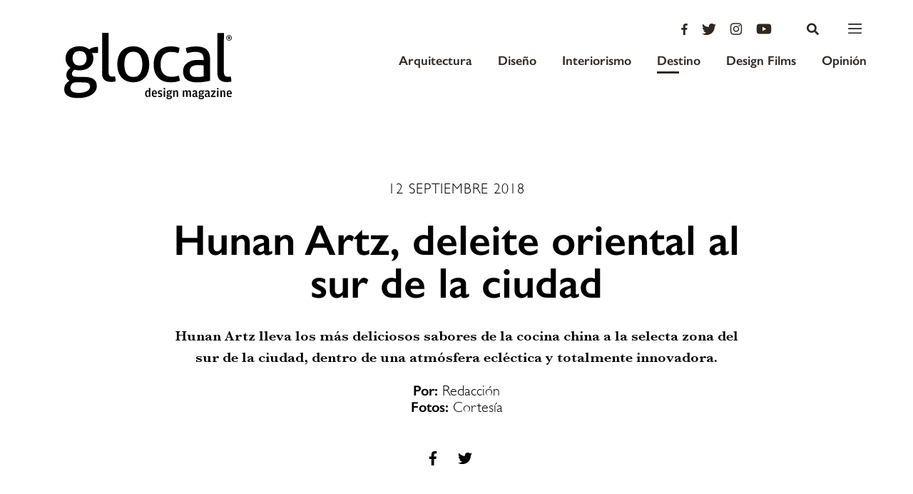

--- FILE ---
content_type: text/html; charset=UTF-8
request_url: https://glocal.mx/hunan-artz/
body_size: 85353
content:
<!DOCTYPE html>
<html lang="es">
<head>
	<meta charset="UTF-8">
	<meta name="viewport" content="width=device-width, initial-scale=1.0, maximum-scale=1">
	<link rel="profile" href="http://gmpg.org/xfn/11">

	

	<link rel="apple-touch-icon-precomposed" sizes="57x57" href="https://glocal.mx/wp-content/themes/glocal-theme/images/favicon/apple-touch-icon-57x57.png" />
<link rel="apple-touch-icon-precomposed" sizes="114x114" href="https://glocal.mx/wp-content/themes/glocal-theme/images/favicon/apple-touch-icon-114x114.png" />
<link rel="apple-touch-icon-precomposed" sizes="72x72" href="https://glocal.mx/wp-content/themes/glocal-theme/images/favicon/apple-touch-icon-72x72.png" />
<link rel="apple-touch-icon-precomposed" sizes="144x144" href="https://glocal.mx/wp-content/themes/glocal-theme/images/favicon/apple-touch-icon-144x144.png" />
<link rel="apple-touch-icon-precomposed" sizes="60x60" href="https://glocal.mx/wp-content/themes/glocal-theme/images/favicon/apple-touch-icon-60x60.png" />
<link rel="apple-touch-icon-precomposed" sizes="120x120" href="https://glocal.mx/wp-content/themes/glocal-theme/images/favicon/apple-touch-icon-120x120.png" />
<link rel="apple-touch-icon-precomposed" sizes="76x76" href="https://glocal.mx/wp-content/themes/glocal-theme/images/favicon/apple-touch-icon-76x76.png" />
<link rel="apple-touch-icon-precomposed" sizes="152x152" href="https://glocal.mx/wp-content/themes/glocal-theme/images/favicon/apple-touch-icon-152x152.png" />
<link rel="icon" type="image/png" href="https://glocal.mx/wp-content/themes/glocal-theme/images/favicon/favicon-196x196.png" sizes="196x196" />
<link rel="icon" type="image/png" href="https://glocal.mx/wp-content/themes/glocal-theme/images/favicon/favicon-96x96.png" sizes="96x96" />
<link rel="icon" type="image/png" href="https://glocal.mx/wp-content/themes/glocal-theme/images/favicon/favicon-32x32.png" sizes="32x32" />
<link rel="icon" type="image/png" href="https://glocal.mx/wp-content/themes/glocal-theme/images/favicon/favicon-16x16.png" sizes="16x16" />
<link rel="icon" type="image/png" href="https://glocal.mx/wp-content/themes/glocal-theme/images/favicon/favicon-128.png" sizes="128x128" />
<meta name="application-name" content="&nbsp;"/>
<meta name="msapplication-TileColor" content="#FFFFFF" />
<meta name="msapplication-TileImage" content="https://glocal.mx/wp-content/themes/glocal-theme/images/favicon/mstile-144x144.png" />
<meta name="msapplication-square70x70logo" content="https://glocal.mx/wp-content/themes/glocal-theme/images/favicon/mstile-70x70.png" />
<meta name="msapplication-square150x150logo" content="https://glocal.mx/wp-content/themes/glocal-theme/images/favicon/mstile-150x150.png" />
<meta name="msapplication-wide310x150logo" content="https://glocal.mx/wp-content/themes/glocal-theme/images/favicon/mstile-310x150.png" />
<meta name="msapplication-square310x310logo" content="https://glocal.mx/wp-content/themes/glocal-theme/images/favicon/mstile-310x310.png" />

	<meta name="author" content="https://glocal.mx/wp-content/themes/glocal-theme/humans.txt">

	<meta name='robots' content='index, follow, max-image-preview:large, max-snippet:-1, max-video-preview:-1' />

	<!-- This site is optimized with the Yoast SEO plugin v26.8 - https://yoast.com/product/yoast-seo-wordpress/ -->
	<title>Hunan Artz, deleite oriental al sur de la ciudad - Glocal</title>
	<link rel="canonical" href="https://glocal.mx/hunan-artz/" />
	<meta property="og:locale" content="es_MX" />
	<meta property="og:type" content="article" />
	<meta property="og:title" content="Hunan Artz, deleite oriental al sur de la ciudad - Glocal" />
	<meta property="og:description" content="Hunan Artz lleva los más deliciosos sabores de la cocina china a la selecta zona del sur de la ciudad, dentro de una atmósfera ecléctica y totalmente innovadora." />
	<meta property="og:url" content="https://glocal.mx/hunan-artz/" />
	<meta property="og:site_name" content="Glocal" />
	<meta property="article:publisher" content="https://www.facebook.com/glocaldesign" />
	<meta property="article:published_time" content="2018-09-12T20:00:48+00:00" />
	<meta property="og:image" content="https://glocal.mx/wp-content/uploads/2018/09/HUNAN-ARTZ-RESTAURANTE-4.jpg" />
	<meta property="og:image:width" content="2560" />
	<meta property="og:image:height" content="1993" />
	<meta property="og:image:type" content="image/jpeg" />
	<meta name="author" content="Monserrat" />
	<meta name="twitter:card" content="summary_large_image" />
	<meta name="twitter:label1" content="Escrito por" />
	<meta name="twitter:data1" content="Monserrat" />
	<script type="application/ld+json" class="yoast-schema-graph">{"@context":"https://schema.org","@graph":[{"@type":"Article","@id":"https://glocal.mx/hunan-artz/#article","isPartOf":{"@id":"https://glocal.mx/hunan-artz/"},"author":{"name":"Monserrat","@id":"https://glocal.mx/#/schema/person/7545778033521b2d0498ff0134835e34"},"headline":"Hunan Artz, deleite oriental al sur de la ciudad","datePublished":"2018-09-12T20:00:48+00:00","mainEntityOfPage":{"@id":"https://glocal.mx/hunan-artz/"},"wordCount":9,"commentCount":0,"publisher":{"@id":"https://glocal.mx/#organization"},"image":{"@id":"https://glocal.mx/hunan-artz/#primaryimage"},"thumbnailUrl":"https://glocal.mx/wp-content/uploads/2018/09/HUNAN-ARTZ-RESTAURANTE-4.jpg","keywords":["CDMX","Cuaik Aqruitectos","Hunan","Restaurantes"],"articleSection":["Destino"],"inLanguage":"es","potentialAction":[{"@type":"CommentAction","name":"Comment","target":["https://glocal.mx/hunan-artz/#respond"]}]},{"@type":"WebPage","@id":"https://glocal.mx/hunan-artz/","url":"https://glocal.mx/hunan-artz/","name":"Hunan Artz, deleite oriental al sur de la ciudad - Glocal","isPartOf":{"@id":"https://glocal.mx/#website"},"primaryImageOfPage":{"@id":"https://glocal.mx/hunan-artz/#primaryimage"},"image":{"@id":"https://glocal.mx/hunan-artz/#primaryimage"},"thumbnailUrl":"https://glocal.mx/wp-content/uploads/2018/09/HUNAN-ARTZ-RESTAURANTE-4.jpg","datePublished":"2018-09-12T20:00:48+00:00","breadcrumb":{"@id":"https://glocal.mx/hunan-artz/#breadcrumb"},"inLanguage":"es","potentialAction":[{"@type":"ReadAction","target":["https://glocal.mx/hunan-artz/"]}]},{"@type":"ImageObject","inLanguage":"es","@id":"https://glocal.mx/hunan-artz/#primaryimage","url":"https://glocal.mx/wp-content/uploads/2018/09/HUNAN-ARTZ-RESTAURANTE-4.jpg","contentUrl":"https://glocal.mx/wp-content/uploads/2018/09/HUNAN-ARTZ-RESTAURANTE-4.jpg","width":"2560","height":"1993"},{"@type":"BreadcrumbList","@id":"https://glocal.mx/hunan-artz/#breadcrumb","itemListElement":[{"@type":"ListItem","position":1,"name":"Home","item":"https://glocal.mx/"},{"@type":"ListItem","position":2,"name":"Hunan Artz, deleite oriental al sur de la ciudad"}]},{"@type":"WebSite","@id":"https://glocal.mx/#website","url":"https://glocal.mx/","name":"Glocal","description":"Design Magazine","publisher":{"@id":"https://glocal.mx/#organization"},"potentialAction":[{"@type":"SearchAction","target":{"@type":"EntryPoint","urlTemplate":"https://glocal.mx/?s={search_term_string}"},"query-input":{"@type":"PropertyValueSpecification","valueRequired":true,"valueName":"search_term_string"}}],"inLanguage":"es"},{"@type":"Organization","@id":"https://glocal.mx/#organization","name":"Glocal","url":"https://glocal.mx/","logo":{"@type":"ImageObject","inLanguage":"es","@id":"https://glocal.mx/#/schema/logo/image/","url":"https://glocal.mx/wp-content/uploads/2025/04/glocal_logo.png","contentUrl":"https://glocal.mx/wp-content/uploads/2025/04/glocal_logo.png","width":3838,"height":1749,"caption":"Glocal"},"image":{"@id":"https://glocal.mx/#/schema/logo/image/"},"sameAs":["https://www.facebook.com/glocaldesign","https://www.instagram.com/glocal_design/"]},{"@type":"Person","@id":"https://glocal.mx/#/schema/person/7545778033521b2d0498ff0134835e34","name":"Monserrat","image":{"@type":"ImageObject","inLanguage":"es","@id":"https://glocal.mx/#/schema/person/image/","url":"https://secure.gravatar.com/avatar/dc85492706257db13a17afb1cd43d8b77a4238b0adb062f13ef77172a3ade769?s=96&d=mm&r=g","contentUrl":"https://secure.gravatar.com/avatar/dc85492706257db13a17afb1cd43d8b77a4238b0adb062f13ef77172a3ade769?s=96&d=mm&r=g","caption":"Monserrat"},"url":"https://glocal.mx/author/redacciongdmglocal-mx/"}]}</script>
	<!-- / Yoast SEO plugin. -->


<link rel='dns-prefetch' href='//cdnjs.cloudflare.com' />
<link rel="alternate" type="application/rss+xml" title="Glocal &raquo; Hunan Artz, deleite oriental al sur de la ciudad RSS de los comentarios" href="https://glocal.mx/hunan-artz/feed/" />
<link rel="alternate" title="oEmbed (JSON)" type="application/json+oembed" href="https://glocal.mx/wp-json/oembed/1.0/embed?url=https%3A%2F%2Fglocal.mx%2Fhunan-artz%2F" />
<link rel="alternate" title="oEmbed (XML)" type="text/xml+oembed" href="https://glocal.mx/wp-json/oembed/1.0/embed?url=https%3A%2F%2Fglocal.mx%2Fhunan-artz%2F&#038;format=xml" />
<style id='wp-img-auto-sizes-contain-inline-css' type='text/css'>
img:is([sizes=auto i],[sizes^="auto," i]){contain-intrinsic-size:3000px 1500px}
/*# sourceURL=wp-img-auto-sizes-contain-inline-css */
</style>
<style id='wp-emoji-styles-inline-css' type='text/css'>

	img.wp-smiley, img.emoji {
		display: inline !important;
		border: none !important;
		box-shadow: none !important;
		height: 1em !important;
		width: 1em !important;
		margin: 0 0.07em !important;
		vertical-align: -0.1em !important;
		background: none !important;
		padding: 0 !important;
	}
/*# sourceURL=wp-emoji-styles-inline-css */
</style>
<style id='wp-block-library-inline-css' type='text/css'>
:root{--wp-block-synced-color:#7a00df;--wp-block-synced-color--rgb:122,0,223;--wp-bound-block-color:var(--wp-block-synced-color);--wp-editor-canvas-background:#ddd;--wp-admin-theme-color:#007cba;--wp-admin-theme-color--rgb:0,124,186;--wp-admin-theme-color-darker-10:#006ba1;--wp-admin-theme-color-darker-10--rgb:0,107,160.5;--wp-admin-theme-color-darker-20:#005a87;--wp-admin-theme-color-darker-20--rgb:0,90,135;--wp-admin-border-width-focus:2px}@media (min-resolution:192dpi){:root{--wp-admin-border-width-focus:1.5px}}.wp-element-button{cursor:pointer}:root .has-very-light-gray-background-color{background-color:#eee}:root .has-very-dark-gray-background-color{background-color:#313131}:root .has-very-light-gray-color{color:#eee}:root .has-very-dark-gray-color{color:#313131}:root .has-vivid-green-cyan-to-vivid-cyan-blue-gradient-background{background:linear-gradient(135deg,#00d084,#0693e3)}:root .has-purple-crush-gradient-background{background:linear-gradient(135deg,#34e2e4,#4721fb 50%,#ab1dfe)}:root .has-hazy-dawn-gradient-background{background:linear-gradient(135deg,#faaca8,#dad0ec)}:root .has-subdued-olive-gradient-background{background:linear-gradient(135deg,#fafae1,#67a671)}:root .has-atomic-cream-gradient-background{background:linear-gradient(135deg,#fdd79a,#004a59)}:root .has-nightshade-gradient-background{background:linear-gradient(135deg,#330968,#31cdcf)}:root .has-midnight-gradient-background{background:linear-gradient(135deg,#020381,#2874fc)}:root{--wp--preset--font-size--normal:16px;--wp--preset--font-size--huge:42px}.has-regular-font-size{font-size:1em}.has-larger-font-size{font-size:2.625em}.has-normal-font-size{font-size:var(--wp--preset--font-size--normal)}.has-huge-font-size{font-size:var(--wp--preset--font-size--huge)}.has-text-align-center{text-align:center}.has-text-align-left{text-align:left}.has-text-align-right{text-align:right}.has-fit-text{white-space:nowrap!important}#end-resizable-editor-section{display:none}.aligncenter{clear:both}.items-justified-left{justify-content:flex-start}.items-justified-center{justify-content:center}.items-justified-right{justify-content:flex-end}.items-justified-space-between{justify-content:space-between}.screen-reader-text{border:0;clip-path:inset(50%);height:1px;margin:-1px;overflow:hidden;padding:0;position:absolute;width:1px;word-wrap:normal!important}.screen-reader-text:focus{background-color:#ddd;clip-path:none;color:#444;display:block;font-size:1em;height:auto;left:5px;line-height:normal;padding:15px 23px 14px;text-decoration:none;top:5px;width:auto;z-index:100000}html :where(.has-border-color){border-style:solid}html :where([style*=border-top-color]){border-top-style:solid}html :where([style*=border-right-color]){border-right-style:solid}html :where([style*=border-bottom-color]){border-bottom-style:solid}html :where([style*=border-left-color]){border-left-style:solid}html :where([style*=border-width]){border-style:solid}html :where([style*=border-top-width]){border-top-style:solid}html :where([style*=border-right-width]){border-right-style:solid}html :where([style*=border-bottom-width]){border-bottom-style:solid}html :where([style*=border-left-width]){border-left-style:solid}html :where(img[class*=wp-image-]){height:auto;max-width:100%}:where(figure){margin:0 0 1em}html :where(.is-position-sticky){--wp-admin--admin-bar--position-offset:var(--wp-admin--admin-bar--height,0px)}@media screen and (max-width:600px){html :where(.is-position-sticky){--wp-admin--admin-bar--position-offset:0px}}
/*wp_block_styles_on_demand_placeholder:6972aa16cc6ab*/
/*# sourceURL=wp-block-library-inline-css */
</style>
<style id='classic-theme-styles-inline-css' type='text/css'>
/*! This file is auto-generated */
.wp-block-button__link{color:#fff;background-color:#32373c;border-radius:9999px;box-shadow:none;text-decoration:none;padding:calc(.667em + 2px) calc(1.333em + 2px);font-size:1.125em}.wp-block-file__button{background:#32373c;color:#fff;text-decoration:none}
/*# sourceURL=/wp-includes/css/classic-themes.min.css */
</style>
<link rel='stylesheet' id='swiper-css' href='https://cdnjs.cloudflare.com/ajax/libs/Swiper/4.0.7/css/swiper.min.css?ver=6.9' type='text/css' media='all' />
<link rel='stylesheet' id='mazorca-css' href='https://glocal.mx/wp-content/themes/glocal-theme/css/mazorca.css?ver=1.2' type='text/css' media='all' />
<link rel='stylesheet' id='font-awesome-css' href='https://cdnjs.cloudflare.com/ajax/libs/font-awesome/4.7.0/css/font-awesome.min.css?ver=6.9' type='text/css' media='all' />
<script type="text/javascript" src="https://glocal.mx/wp-includes/js/jquery/jquery.min.js?ver=3.7.1" id="jquery-core-js"></script>
<script type="text/javascript" src="https://glocal.mx/wp-includes/js/jquery/jquery-migrate.min.js?ver=3.4.1" id="jquery-migrate-js"></script>
<script type="text/javascript" src="https://cdn.jsdelivr.net/parallax.js/1.4.2/parallax.min.js?ver=6.9" id="parallax-js"></script>
<script type="text/javascript" src="https://use.fontawesome.com/releases/v5.0.6/js/all.js?ver=6.9" id="font-awesome-js"></script>
<script type="text/javascript" src="//cdnjs.cloudflare.com/ajax/libs/ScrollMagic/2.0.5/ScrollMagic.min.js?ver=6.9" id="scrollmagic-js"></script>
<script type="text/javascript" src="//cdnjs.cloudflare.com/ajax/libs/gsap/3.5.1/gsap.min.js?ver=6.9" id="gsap-js"></script>
<script type="text/javascript" src="//cdnjs.cloudflare.com/ajax/libs/gsap/3.5.1/ScrollTrigger.min.js?ver=6.9" id="scrolltrigger-js"></script>
<script type="text/javascript" src="//cdnjs.cloudflare.com/ajax/libs/ScrollMagic/2.0.5/plugins/debug.addIndicators.min.js?ver=6.9" id="addindicators-js"></script>
<script type="text/javascript" src="//www.youtube.com/iframe_api?ver=6.9" id="youtube-js"></script>
<script type="text/javascript" id="cltvo_functions_js-js-extra">
/* <![CDATA[ */
var cltvo_js_vars = {"site_url":"https://glocal.mx/","template_url":"https://glocal.mx/wp-content/themes/glocal-theme","ajax_url":"https://glocal.mx/wp-admin/admin-ajax.php"};
//# sourceURL=cltvo_functions_js-js-extra
/* ]]> */
</script>
<script type="text/javascript" src="https://glocal.mx/wp-content/themes/glocal-theme/js/functions.js?ver=1.2" id="cltvo_functions_js-js"></script>
<link rel="https://api.w.org/" href="https://glocal.mx/wp-json/" /><link rel="alternate" title="JSON" type="application/json" href="https://glocal.mx/wp-json/wp/v2/posts/108266" /><link rel="EditURI" type="application/rsd+xml" title="RSD" href="https://glocal.mx/xmlrpc.php?rsd" />
<meta name="generator" content="WordPress 6.9" />
<link rel='shortlink' href='https://glocal.mx/?p=108266' />
<link rel="icon" href="https://glocal.mx/wp-content/uploads/2025/03/cropped-g_logo-icono-32x32.png" sizes="32x32" />
<link rel="icon" href="https://glocal.mx/wp-content/uploads/2025/03/cropped-g_logo-icono-192x192.png" sizes="192x192" />
<link rel="apple-touch-icon" href="https://glocal.mx/wp-content/uploads/2025/03/cropped-g_logo-icono-180x180.png" />
<meta name="msapplication-TileImage" content="https://glocal.mx/wp-content/uploads/2025/03/cropped-g_logo-icono-270x270.png" />

	<!-- Slick -->
	<link rel="stylesheet" type="text/css" href="//cdn.jsdelivr.net/npm/slick-carousel@1.8.1/slick/slick.css"/>
	<script type="text/javascript" src="//cdn.jsdelivr.net/npm/slick-carousel@1.8.1/slick/slick.min.js"></script>
	
	<!-- Google Tag Manager -->
<script>(function(w,d,s,l,i){w[l]=w[l]||[];w[l].push({'gtm.start':
new Date().getTime(),event:'gtm.js'});var f=d.getElementsByTagName(s)[0],
j=d.createElement(s),dl=l!='dataLayer'?'&l='+l:'';j.async=true;j.src=
'https://www.googletagmanager.com/gtm.js?id='+i+dl;f.parentNode.insertBefore(j,f);
})(window,document,'script','dataLayer','GTM-WPZQTH6');</script>
<!-- End Google Tag Manager -->

<script async src="https://pagead2.googlesyndication.com/pagead/js/adsbygoogle.js?client=ca-pub-5699203577588071" crossorigin="anonymous"></script>
</head>
<body class="wp-singular post-template-default single single-post postid-108266 single-format-standard wp-theme-glocal-theme">
    
    <!-- Google Tag Manager (noscript) -->
<noscript><iframe src="https://www.googletagmanager.com/ns.html?id=GTM-WPZQTH6"
height="0" width="0" style="display:none;visibility:hidden"></iframe></noscript>
<!-- End Google Tag Manager (noscript) -->

	
	<!-- Global site tag (gtag.js) - Google Analytics -->
<script async src="https://www.googletagmanager.com/gtag/js?id=G-LN2HEQ7YWG"></script>
<script>
  window.dataLayer = window.dataLayer || [];
  function gtag(){dataLayer.push(arguments);}
  gtag('js', new Date());

  gtag('config', 'G-LN2HEQ7YWG');
</script>


<script async='async' src='https://www.googletagservices.com/tag/js/gpt.js'></script>
<script>
  var googletag = googletag || {};
  googletag.cmd = googletag.cmd || [];
</script>

<script>
  googletag.cmd.push(function() {
    var mappingadunit = googletag.sizeMapping().
          addSize([1024, 0], [[960, 90], [950, 90], [940, 150], [970, 66], [980, 90], [930, 180], [970, 90], [980, 120], [970, 250], [728, 90]]). //desktop
          addSize([0, 0], [[320, 100]]). //mobile
    		  build();
        
        googletag.defineSlot('/22831606601/BANNER_HOME_LEADERBOARD', [[320, 100], [950, 90], [980, 90], [970, 66], [930, 180], [980, 120], [960, 90], [970, 90], [970, 250], [728, 90]], 'div-gpt-ad-1665085957968-0').addService(googletag.pubads());
        googletag.defineSlot('/22831606601/LEADERBOARD', [[1024, 768], [728, 90], [960, 90], [950, 90], [970, 66], [980, 90], [930, 180], [970, 90], [980, 120], [970, 250]], 'div-gpt-ad-1665086610329-0').addService(googletag.pubads());
        googletag.defineSlot('/22831606601/SINGLE_SQUARE', [[300, 250], [200, 200], [250, 250], [300, 600]], 'div-gpt-ad-1665086778413-0').addService(googletag.pubads());


        // googletag.defineSlot('/21718298232/BANNER_HOME_LEADERBOARD', [[960, 90], [950, 90], [940, 150], [970, 66], [980, 90], [930, 180], [970, 90], [980, 120], [970, 250], [320, 100]], 'div-gpt-ad-1531495425185-0').defineSizeMapping(mappingadunit).addService(googletag.pubads());
        // googletag.defineSlot('/21718298232/LEADERBOARD', [[1024, 768], [960, 90], [950, 90], [970, 66], [980, 90], [930, 180], [970, 90], [980, 120], [970, 250], [728, 90]], 'div-gpt-ad-1531495425185-1').addService(googletag.pubads());
        // googletag.defineSlot('/21718298232/SINGLE_SQUARE', [[300, 600], [300, 500], [250, 250], [300, 250], [200, 200]], 'div-gpt-ad-1531495425185-2').addService(googletag.pubads());
        googletag.pubads().enableSingleRequest();
        googletag.pubads().collapseEmptyDivs();
        googletag.enableServices();
  });
</script>

	<!--[if gt IE 8]><div style="z-index: 1000; padding: 5px 0; text-align: center; position: absolute; top: 0; left: 0; width: 100%; background-color: #312822;"><p style="font-family: Arial, Helvetica, sans-serif; font-size: 16px; color: white;">Consider <a style="color: #EA7640;
	text-decoration: underline;" href="http://www.google.com/intl/es/chrome/browser/" target="_blank">updating your browser</a> in order to render this site correctly.</p></div><!-->
<!--<![endif]-->

	<!-- Aquí abre el main-wrap -->
	<div class="main-wrap">
	<!--Menu -->
	<div>

		<header class="header " id="header">

	<div class="header__container">
		<div class="header__brand">
			<a href="https://glocal.mx/" class="header__logo">
				<svg class="header__logo-image--lg is__home" xmlns="http://www.w3.org/2000/svg" viewBox="0 0 234.04 92.62">
	
	<g id="Capa_2" data-name="Capa 2">
		<g id="Layer_1" data-name="Layer 1">
			<path class="cls-1" d="M113.28,26.12a19.92,19.92,0,0,0-7-5.33,23,23,0,0,0-9.8-2,23,23,0,0,0-9.81,1.95,19.89,19.89,0,0,0-7,5.31A21.91,21.91,0,0,0,75.49,34a34.74,34.74,0,0,0-1.37,9.9,34.73,34.73,0,0,0,1.34,9.9,21.9,21.9,0,0,0,4.14,7.95,19.42,19.42,0,0,0,7,5.29A23.44,23.44,0,0,0,96.41,69a23.44,23.44,0,0,0,9.81-1.9,19.45,19.45,0,0,0,7-5.27,22,22,0,0,0,4.17-7.93,34.8,34.8,0,0,0,1.37-9.9,34.81,34.81,0,0,0-1.34-9.9,22,22,0,0,0-4.14-7.95M106,56.93q-3.09,4.67-9.53,4.66T86.94,56.9q-3-4.67-3-13T87,31q3-4.62,9.49-4.61T106,31q3.07,4.63,3.06,12.94t-3.1,13"/>
			<path class="cls-1" d="M69.21,60.89c-.72.06-1.34.09-1.9.09a10.61,10.61,0,0,1-2.25-.23,3.51,3.51,0,0,1-1.8-1,5.41,5.41,0,0,1-1.12-2.29A16.05,16.05,0,0,1,62,53.31L62,0H53L52.9,55.36c0,2.49,0,4.58.69,6.26a9.57,9.57,0,0,0,2.47,4,10.76,10.76,0,0,0,4.11,2.15,18.6,18.6,0,0,0,5,.66q1.59,0,3.46-.13a12.55,12.55,0,0,0,3.18-.6,28.49,28.49,0,0,0-.83-7.1,11.39,11.39,0,0,1-1.81.28"/>
			<path class="cls-1" d="M40,20.54a15.27,15.27,0,0,0-5,2.47,21.21,21.21,0,0,0-5.83-3.09,22.6,22.6,0,0,0-7.61-1.23A24.56,24.56,0,0,0,13.17,20,17.74,17.74,0,0,0,7,23.57a15.46,15.46,0,0,0-3.79,5.37,16.79,16.79,0,0,0-1.32,6.63,15.75,15.75,0,0,0,1.86,7.71,16,16,0,0,0,4.94,5.57,16.06,16.06,0,0,0-4.16,4.48,11.22,11.22,0,0,0-1.55,6,7.77,7.77,0,0,0,1.25,4.53,11.14,11.14,0,0,0,3.12,3,15,15,0,0,0-5.33,4.85,4.56,4.56,0,0,0-1,1.79L1,73.76a13,13,0,0,0-1,4.76Q0,85,5,88t14.66,3a42.43,42.43,0,0,0,10.23-1.15,27.43,27.43,0,0,0,8.18-3.35,17.41,17.41,0,0,0,5.42-5.22A10.42,10.42,0,0,0,45.46,75c0-.32,0-.62,0-.92v-.5c-.18-4-1.4-6.32-3.69-8.39-2.49-2.25-6.5-3.46-12-3.59l-12.42-.22c-2.8-.06-4.61-.53-5.41-1.37a4.11,4.11,0,0,1-1.21-2.95,5.14,5.14,0,0,1,1.26-3.31,9.55,9.55,0,0,1,2.57-2.29,26.23,26.23,0,0,0,6.91.85,24.66,24.66,0,0,0,7.76-1.16,17.88,17.88,0,0,0,6.12-3.35,15.06,15.06,0,0,0,4-5.27,16.51,16.51,0,0,0,1.41-6.91,14,14,0,0,0-.55-4.17,11.84,11.84,0,0,0-1.58-3.32H47c.12-1,.22-1.63.28-2.38s.1-1.53.1-2.22a20.13,20.13,0,0,0-.37-4,23.69,23.69,0,0,0-7,1M10.8,71.22c1.4-1.56,3.51-2.32,6.31-2.26l10.65.19c3.18.07,5.29.64,6.48,1.65a4,4,0,0,1,1.54,2.77v-.1c0,.49.23,1,.23,1.57l0,.38c-.17,2.35-1.32,4.18-4.13,5.83s-6.69,2.47-11.67,2.46a30.11,30.11,0,0,1-4.62-.33,22.12,22.12,0,0,1-3.64-1.13,6,6,0,0,1-2.38-2.1,6.11,6.11,0,0,1-.84-3.36,6.36,6.36,0,0,1,.48-2.91l.18-.34a6.21,6.21,0,0,1,1.44-2.31M28.92,42.8q-2.44,2.8-7.48,2.79T14,42.78a10.71,10.71,0,0,1-2.37-7.19A11,11,0,0,1,14,28.26q2.39-2.85,7.43-2.84t7.47,2.86a10.91,10.91,0,0,1,2.42,7.33,10.59,10.59,0,0,1-2.44,7.19"/>
			<path class="cls-1" d="M198.77,23.22c-3.24-2.84-8.17-4.26-14.4-4.27a50.89,50.89,0,0,0-7.38.55,42.55,42.55,0,0,0-7,1.58,14.54,14.54,0,0,0,1.78,7.38,47,47,0,0,1,5.58-1.34,35,35,0,0,1,6.17-.51c3.55,0,6.36.73,8.23,2.16s3,4,3,7.66v1.78c-1-.12-2.15-.24-3.43-.33s-3.12-.15-5.11-.15a29.46,29.46,0,0,0-7.66,1,19.72,19.72,0,0,0-6.45,3A14.25,14.25,0,0,0,166,53.76a16,16,0,0,0,1.4,7,12.58,12.58,0,0,0,4,4.77,17,17,0,0,0,6.28,2.72,37.83,37.83,0,0,0,8.31.85,58,58,0,0,0,9.63-.78c3.11-.52,6.13-1,8.14-1.53l0-30c0-6.23-1.81-10.76-5-13.6m-4.05,37.5a25.77,25.77,0,0,1-4.27.69c-1.53.15-3.21.23-4.64.22a35.36,35.36,0,0,1-3.55-.19,8.87,8.87,0,0,1-3.41-1A7.08,7.08,0,0,1,176.28,58a8,8,0,0,1-1-4.39,7.47,7.47,0,0,1,3-6.53q3-2.14,8.83-2.14c1,0,2.42.07,3.85.19s2.75.25,3.76.38Z"/>
			<path class="cls-1" d="M159.56,59.63a23.47,23.47,0,0,1-4.81,1.3,33.4,33.4,0,0,1-5.18.37q-7,0-11-4.17t-4-13.13q0-7.85,3.57-12.6t10.75-4.75a32,32,0,0,1,10.46,1.6,16,16,0,0,0,1.17-3.68,19.24,19.24,0,0,0,.43-3.69,28.23,28.23,0,0,0-5.69-1.51,45.38,45.38,0,0,0-6.91-.48,24.74,24.74,0,0,0-10.18,1.95,20.88,20.88,0,0,0-7.34,5.31,22.51,22.51,0,0,0-4.45,7.93,31.75,31.75,0,0,0-1.51,9.9q0,11.49,6,18.27t18,6.8a34.59,34.59,0,0,0,12.61-2.13,17.57,17.57,0,0,0-.65-4,14.91,14.91,0,0,0-1.3-3.27"/>
			<path class="cls-1" d="M232.6,60.87a11.53,11.53,0,0,1-1.82.28c-.72.06-1.35.09-1.92.09a11,11,0,0,1-2.29-.23,3.74,3.74,0,0,1-1.88-1,5.46,5.46,0,0,1-1.28-2.29,14,14,0,0,1-.51-4.11L223,.27h-9.05l-.09,55.35a16.66,16.66,0,0,0,1,6.26,10.12,10.12,0,0,0,2.79,4A10.77,10.77,0,0,0,221.75,68a18.6,18.6,0,0,0,5,.66q1.59,0,3.46-.13a12.54,12.54,0,0,0,3.17-.6,28.44,28.44,0,0,0-.83-7.1"/>
			<path class="cls-1" d="M118.29,77h2l0,12.35h-1.34l-.57-1-.92,1a2.86,2.86,0,0,1-1.12.22c-2.2,0-3.35-1.61-3.35-4.72,0-3.44,1.57-4.74,3.34-4.74a3.05,3.05,0,0,1,2,.68Zm0,5.23a2.65,2.65,0,0,0-1.53-.51c-1.09,0-1.69.51-1.69,2.7v.93c0,2.12.6,2.89,1.69,2.89a2.15,2.15,0,0,0,1.53-.75Z"/>
			<path class="cls-1" d="M126.36,88a6.58,6.58,0,0,0,2.41-.56l.28,1.49a6.33,6.33,0,0,1-2.83.68c-2.61,0-3.94-1.66-3.93-4.77s1.45-4.74,3.73-4.74,3.36,1.64,3.36,4.29v1.09h-5c0,1.92.56,2.53,2,2.53m1.12-3.88v-.31c0-1.67-.44-2.25-1.45-2.26s-1.57.56-1.64,2.56Z"/>
			<path class="cls-1" d="M130.92,89.05l.21-1.43a5.73,5.73,0,0,0,2.25.52c1.08,0,1.62-.31,1.62-1.19s-.43-.93-2-1.34a2.44,2.44,0,0,1-2.18-2.69c0-1.93,1.26-2.79,3.18-2.79a5.66,5.66,0,0,1,2.56.54l-.29,1.45a6.36,6.36,0,0,0-2.09-.38c-1.08,0-1.53.22-1.53,1.06s.48.92,1.89,1.26,2.36,1,2.36,2.75-1.1,2.81-3.3,2.81a5.79,5.79,0,0,1-2.69-.59"/>
			<path class="cls-1" d="M138.73,77.92a1.19,1.19,0,0,1,2.39,0,1.19,1.19,0,0,1-2.39,0m.19,2.42h2v9.06h-2Z"/>
			<path class="cls-1" d="M150.67,79.9v1.67h-2l1.17.73a2.24,2.24,0,0,1,.14.85c0,2.25-1.6,3-3.44,3a4.67,4.67,0,0,1-1.52-.25.9.9,0,0,0-.36.71c0,.5.31.75,1,.76h2c1.85,0,2.83.71,2.83,2.33,0,2.12-1.93,2.86-4.14,2.86s-3.49-.79-3.49-2.18a1.73,1.73,0,0,1,.41-1.16l.94-.44a1.47,1.47,0,0,1-1.11-1.51,2,2,0,0,1,.35-1.14l1.05-.62-1-.66a3.36,3.36,0,0,1-.41-1.67c0-2.25,1.73-3,3.48-3a3.76,3.76,0,0,1,1.93.46ZM144.58,90c0,.78.49,1.11,1.83,1.11,1.5,0,2.24-.53,2.24-1.22v-.16c0-.47-.22-.82-1.1-.82H145a1.6,1.6,0,0,0-.43,1.09M148,83.33V83c0-1-.47-1.43-1.46-1.43S145,82,145,83v.32c0,1.12.46,1.55,1.48,1.55s1.46-.42,1.46-1.53"/>
			<path class="cls-1" d="M155.09,80.52a3.57,3.57,0,0,1,1.54-.34c1.58,0,2.45,1,2.45,2.93v6.32h-2V82.91c0-.8-.44-1.11-1.16-1.11a3.48,3.48,0,0,0-1.7.51v7.12h-2V80.37h1.32l.65,1.19Z"/>
			<path class="cls-1" d="M173.08,80.55a3.53,3.53,0,0,1,1.51-.34c1.56,0,2.42,1,2.42,2.93v6.32h-2V82.94c0-.82-.39-1.11-1.12-1.11a3,3,0,0,0-1.58.51v7.12h-2V82.93a1,1,0,0,0-1.11-1.11,3.13,3.13,0,0,0-1.58.5v7.13h-2V80.39h1.33l.64,1.16.88-1a3.56,3.56,0,0,1,3,0l.68,1.07Z"/>
			<path class="cls-1" d="M183.62,83.19c0-.75-.29-1.26-1.29-1.26a8.83,8.83,0,0,0-2.75.6L179.32,81a7.35,7.35,0,0,1,3.21-.79c2.23,0,3.09,1,3.08,3.67v4c0,.44.17.53.52.53h.41l0,.9a1.77,1.77,0,0,1-1.19.39,2.86,2.86,0,0,1-.93-.14l-.73-1-.7.86a3.74,3.74,0,0,1-1.58.33,2.34,2.34,0,0,1-2.52-2.61c0-1.91.95-2.56,3.37-2.9l1.32-.18Zm0,2-1.19.18c-1.15.15-1.6.49-1.6,1.53V87a1.19,1.19,0,0,0,1.36,1.33,1.82,1.82,0,0,0,1.43-.59Z"/>
			<path class="cls-1" d="M195.42,80v1.67h-2l1.19.73a2.25,2.25,0,0,1,.13.85c0,2.25-1.61,3-3.45,3a4.69,4.69,0,0,1-1.51-.25.88.88,0,0,0-.35.71c0,.5.3.75,1,.76h2c1.86,0,2.84.71,2.84,2.33,0,2.12-1.93,2.86-4.15,2.86s-3.48-.79-3.48-2.18a1.8,1.8,0,0,1,.4-1.16l.94-.44a1.48,1.48,0,0,1-1.11-1.51,1.93,1.93,0,0,1,.35-1.14l1-.62-1-.66a3.41,3.41,0,0,1-.41-1.67c0-2.25,1.74-3,3.47-3a3.82,3.82,0,0,1,2,.46Zm-6.08,10.11c0,.78.49,1.11,1.84,1.11s2.23-.53,2.24-1.22v-.16c0-.47-.22-.82-1.1-.82h-2.55a1.62,1.62,0,0,0-.43,1.09m3.4-6.68v-.29c0-1-.46-1.43-1.46-1.43s-1.48.39-1.48,1.38v.32c0,1.12.47,1.55,1.48,1.55s1.47-.42,1.47-1.53"/>
			<path class="cls-1" d="M201,83.22c0-.75-.28-1.26-1.28-1.26a9,9,0,0,0-2.75.6L196.71,81a7.39,7.39,0,0,1,3.22-.79c2.23,0,3.09,1,3.09,3.67v4c0,.44.17.53.51.53h.42l0,.9a1.75,1.75,0,0,1-1.19.39,2.89,2.89,0,0,1-.93-.14l-.74-1-.68.86a3.82,3.82,0,0,1-1.59.33,2.34,2.34,0,0,1-2.52-2.61c0-1.91,1-2.56,3.38-2.9l1.32-.18Zm0,2-1.18.18c-1.16.15-1.61.49-1.61,1.53v.14a1.19,1.19,0,0,0,1.36,1.33A1.8,1.8,0,0,0,201,87.8Z"/>
			<polygon class="cls-1" points="205.09 87.86 208.65 82.83 209.66 81.9 207.84 82.06 205.28 82.05 205.29 80.45 211.35 80.46 211.35 82.19 207.87 87.16 206.73 88.26 208.61 88.01 211.41 88.01 211.41 89.52 205.08 89.51 205.09 87.86"/>
			<path class="cls-1" d="M213.21,78a1.2,1.2,0,0,1,2.39,0,1.2,1.2,0,0,1-2.39,0m.19,2.42h2v9.06h-2Z"/>
			<path class="cls-1" d="M220.9,80.62a3.58,3.58,0,0,1,1.54-.34c1.58,0,2.46,1,2.46,2.93v6.32h-2V83c0-.8-.43-1.11-1.15-1.11a3.55,3.55,0,0,0-1.71.51v7.12h-2V80.47h1.32l.66,1.19Z"/>
			<path class="cls-1" d="M230.9,88.19a6.62,6.62,0,0,0,2.42-.56l.27,1.49a6.37,6.37,0,0,1-2.83.68c-2.61,0-3.94-1.66-3.93-4.77s1.45-4.74,3.72-4.74,3.37,1.64,3.36,4.29v1.09h-5c0,1.92.56,2.53,2,2.53M232,84.31V84c0-1.67-.44-2.25-1.46-2.26s-1.57.56-1.64,2.56Z"/>
			<path class="cls-1" d="M230.19,10.86a4.1,4.1,0,0,1-1.57-.3,3.54,3.54,0,0,1-2-2A4.1,4.1,0,0,1,226.35,7a4.11,4.11,0,0,1,.28-1.53,3.57,3.57,0,0,1,.78-1.22,3.61,3.61,0,0,1,1.21-.8,4.36,4.36,0,0,1,3.14,0,3.45,3.45,0,0,1,1.21.81,3.69,3.69,0,0,1,.78,1.22A4.11,4.11,0,0,1,234,7a4.14,4.14,0,0,1-.28,1.53A3.67,3.67,0,0,1,233,9.76a3.6,3.6,0,0,1-1.21.81,4.09,4.09,0,0,1-1.57.29m0-.77a3.22,3.22,0,0,0,1.26-.24A2.74,2.74,0,0,0,233,8.23a3.67,3.67,0,0,0,0-2.44,2.76,2.76,0,0,0-.59-1,2.83,2.83,0,0,0-.95-.65,3.48,3.48,0,0,0-2.53,0,2.75,2.75,0,0,0-1.55,1.63,3.68,3.68,0,0,0,0,2.44,2.88,2.88,0,0,0,.59,1,2.77,2.77,0,0,0,.95.66,3.21,3.21,0,0,0,1.26.24m-1.38-5.15.56-.07a5.88,5.88,0,0,1,.6,0,2.23,2.23,0,0,1,1.41.35,1.12,1.12,0,0,1,.42.92,1.35,1.35,0,0,1-.14.62,1.32,1.32,0,0,1-.32.42l-.15.12.91,1.62-.3,0h-.61l-.25,0L230,7.08l.17-.1a1.72,1.72,0,0,0,.39-.31.59.59,0,0,0,.16-.42.54.54,0,0,0-.15-.39.6.6,0,0,0-.45-.15H230l-.16,0V8.9a2.55,2.55,0,0,1-.49,0h-.26l-.27,0Z"/>
		</g>
	</g>
</svg>
				<svg class="header__logo-image--sm is__home" xmlns="http://www.w3.org/2000/svg" xmlns:xlink="http://www.w3.org/1999/xlink" viewBox="0 0 390.47 35.57">
	
	<g id="Capa_2" data-name="Capa 2">
		<g id="Layer_1" data-name="Layer 1">
			<g class="cls-2">
				<path class="cls-3" d="M11.71,23.57A7.3,7.3,0,0,1,16.51,25a5,5,0,0,1,1.54,3.92,5,5,0,0,1-.79,2.74,6.93,6.93,0,0,1-2.14,2.1,11.15,11.15,0,0,1-3.23,1.32,16.51,16.51,0,0,1-4,.47,17.23,17.23,0,0,1-3.65-.34,8,8,0,0,1-2.46-.95A3.62,3.62,0,0,1,.41,32.77a4.69,4.69,0,0,1-.41-2,4.36,4.36,0,0,1,.77-2.65,7.07,7.07,0,0,1,2.06-1.82,4.11,4.11,0,0,1-1.31-1.24A3.38,3.38,0,0,1,1,23.21,3.93,3.93,0,0,1,1.61,21,6.49,6.49,0,0,1,3.3,19.34,6,6,0,0,1,.68,14.29a6.27,6.27,0,0,1,.54-2.6A5.85,5.85,0,0,1,2.78,9.62,7.31,7.31,0,0,1,5.27,8.24a9.93,9.93,0,0,1,3.29-.5,9.52,9.52,0,0,1,3.3.55,8,8,0,0,1,2.5,1.42,4.34,4.34,0,0,1,1.69-1.35,6.74,6.74,0,0,1,2.72-.44c.05.31.09.61.12.91a7.12,7.12,0,0,1,.06.95c0,.38,0,.76,0,1.14a10.12,10.12,0,0,1-.14,1.19h-2.9a5.22,5.22,0,0,1,.32.86,4.75,4.75,0,0,1,.14,1.32,6.42,6.42,0,0,1-.52,2.6A5.59,5.59,0,0,1,14.29,19a7.71,7.71,0,0,1-2.45,1.36,10.13,10.13,0,0,1-3.28.5,11,11,0,0,1-2.76-.32,1.71,1.71,0,0,0-.75.84,3,3,0,0,0-.14.84,1.23,1.23,0,0,0,.37.93,2.45,2.45,0,0,0,1.53.4ZM7.13,27.29a3.19,3.19,0,0,0-1.31.18A2.2,2.2,0,0,0,5,28a1.77,1.77,0,0,0-.43.75,2.53,2.53,0,0,0-.13.8,1.85,1.85,0,0,0,1,1.85,6.54,6.54,0,0,0,2.74.48,8,8,0,0,0,3.64-.71,2.17,2.17,0,0,0,1.38-1.94,2.54,2.54,0,0,0-.09-.68,1.54,1.54,0,0,0-.34-.59,1.93,1.93,0,0,0-.7-.45,3.3,3.3,0,0,0-1.2-.18ZM8.6,17.51a2.56,2.56,0,0,0,2.16-.85,3.77,3.77,0,0,0,.67-2.37,3.8,3.8,0,0,0-.67-2.38A2.52,2.52,0,0,0,8.6,11a2.61,2.61,0,0,0-2.22.88,3.74,3.74,0,0,0-.68,2.38,3.71,3.71,0,0,0,.68,2.37A2.66,2.66,0,0,0,8.6,17.51Z"/><path class="cls-3" d="M21.46.47A14.61,14.61,0,0,1,24,.25a14.41,14.41,0,0,1,2.5.22v18.8a10.52,10.52,0,0,0,.13,1.79A2.77,2.77,0,0,0,27,22.12a1.44,1.44,0,0,0,.7.52,3.68,3.68,0,0,0,1.08.14,4.59,4.59,0,0,0,.62,0c.23,0,.45-.06.67-.1a11.11,11.11,0,0,1,.39,2.86V26a2,2,0,0,1-.07.52,6.71,6.71,0,0,1-1.38.25c-.54.05-1,.07-1.49.07a6.28,6.28,0,0,1-4.42-1.52c-1.11-1-1.66-2.67-1.66-5Z"/><path class="cls-3" d="M41.05,27.08a9.67,9.67,0,0,1-3.93-.74,7.37,7.37,0,0,1-2.75-2,8.85,8.85,0,0,1-1.65-3.06,12.56,12.56,0,0,1-.56-3.8,12.85,12.85,0,0,1,.56-3.83,8.86,8.86,0,0,1,1.65-3.1,7.52,7.52,0,0,1,2.75-2.06,9.5,9.5,0,0,1,3.93-.75A9.65,9.65,0,0,1,45,8.45a7.76,7.76,0,0,1,2.79,2.06,8.55,8.55,0,0,1,1.65,3.1A13.18,13.18,0,0,1,50,17.44a12.88,12.88,0,0,1-.53,3.8,8.54,8.54,0,0,1-1.65,3.06,7.6,7.6,0,0,1-2.79,2A9.82,9.82,0,0,1,41.05,27.08Zm0-3.87a3.1,3.1,0,0,0,2.88-1.49,8.54,8.54,0,0,0,.88-4.28,8.57,8.57,0,0,0-.88-4.28,3.09,3.09,0,0,0-2.88-1.48,3,3,0,0,0-2.85,1.48,8.46,8.46,0,0,0-.88,4.28,8.44,8.44,0,0,0,.88,4.28A3,3,0,0,0,41.05,23.21Z"/><path class="cls-3" d="M66.4,22.28a7.22,7.22,0,0,1,.72,1.66,7.86,7.86,0,0,1,.29,2.24,11.37,11.37,0,0,1-2.69.74,22,22,0,0,1-2.61.16,10.24,10.24,0,0,1-4-.74,7.72,7.72,0,0,1-2.85-2,8.62,8.62,0,0,1-1.7-3.06,12.53,12.53,0,0,1-.57-3.85,12.56,12.56,0,0,1,.55-3.8,8.63,8.63,0,0,1,1.69-3.08A7.85,7.85,0,0,1,58,8.45a9.49,9.49,0,0,1,3.9-.75c.53,0,1,0,1.45,0a10.07,10.07,0,0,1,1.27.14,10.78,10.78,0,0,1,1.22.29c.41.12.86.27,1.36.46A9.28,9.28,0,0,1,67,10.48a8.35,8.35,0,0,1-.68,1.95,10,10,0,0,0-3.73-.61,4,4,0,0,0-3.35,1.45,6.64,6.64,0,0,0-1.13,4.14,6.11,6.11,0,0,0,1.22,4.22A4.24,4.24,0,0,0,62.61,23l1,0a6.4,6.4,0,0,0,.88-.09,7.46,7.46,0,0,0,.88-.21Z"/><path class="cls-3" d="M80.23,14.47a3,3,0,0,0-.29-1.4,2.11,2.11,0,0,0-.78-.84,3.36,3.36,0,0,0-1.24-.41,11.5,11.5,0,0,0-1.63-.11,12.73,12.73,0,0,0-4.12.75,9.39,9.39,0,0,1-.75-1.75,6.74,6.74,0,0,1-.25-2A19.11,19.11,0,0,1,74.32,8a18.42,18.42,0,0,1,2.94-.25,8.71,8.71,0,0,1,5.82,1.79q2.08,1.8,2.09,5.73V26a30.74,30.74,0,0,1-3,.75,20.74,20.74,0,0,1-4,.36,15.85,15.85,0,0,1-3.35-.33,7.07,7.07,0,0,1-2.61-1.07,5.08,5.08,0,0,1-1.69-1.93,6.52,6.52,0,0,1-.59-2.9A5.33,5.33,0,0,1,70.58,18a5.79,5.79,0,0,1,1.89-1.86,8.32,8.32,0,0,1,2.6-1,13.34,13.34,0,0,1,2.87-.31c.69,0,1.45,0,2.29.11Zm0,3.69L79.3,18c-.34,0-.63-.05-.9-.05a5.24,5.24,0,0,0-2.77.63,2.19,2.19,0,0,0-1,2A2.28,2.28,0,0,0,75,22.06a2.34,2.34,0,0,0,1,.74,3.84,3.84,0,0,0,1.18.28c.42,0,.78.06,1.09.06a6.56,6.56,0,0,0,1.08-.09l.93-.16Z"/><path class="cls-3" d="M89.54.47A14.78,14.78,0,0,1,92.08.25a14.52,14.52,0,0,1,2.51.22v18.8a9.58,9.58,0,0,0,.13,1.79,2.61,2.61,0,0,0,.39,1.06,1.4,1.4,0,0,0,.7.52,3.61,3.61,0,0,0,1.07.14,4.74,4.74,0,0,0,.63,0,6.53,6.53,0,0,0,.66-.1,10.72,10.72,0,0,1,.4,2.86V26a2.58,2.58,0,0,1-.07.52,7,7,0,0,1-1.38.25c-.54.05-1,.07-1.49.07a6.27,6.27,0,0,1-4.42-1.52c-1.11-1-1.67-2.67-1.67-5Z"/><path class="cls-3" d="M120.27.47a11.42,11.42,0,0,1,1.28-.15c.41,0,.83,0,1.23,0l1.26,0a11.88,11.88,0,0,1,1.29.15V26a27,27,0,0,1-3.43.77,27.81,27.81,0,0,1-4.2.27,12.86,12.86,0,0,1-3.64-.52A8.4,8.4,0,0,1,111,24.91,7.76,7.76,0,0,1,108.9,22a11.1,11.1,0,0,1-.77-4.37,11.16,11.16,0,0,1,.66-3.85,9.35,9.35,0,0,1,1.9-3.13,9,9,0,0,1,3-2.1,9.71,9.71,0,0,1,3.91-.77c.43,0,.88,0,1.34.06a6.47,6.47,0,0,1,1.34.23Zm0,11.49a10.14,10.14,0,0,0-1.16-.23,9,9,0,0,0-1.13-.05,4.11,4.11,0,0,0-3.51,1.77,5.58,5.58,0,0,0-.84,1.9,9.41,9.41,0,0,0-.27,2.27,7.53,7.53,0,0,0,.36,2.49,4.17,4.17,0,0,0,1,1.63,3.59,3.59,0,0,0,1.48.88,6.15,6.15,0,0,0,1.86.27,9.29,9.29,0,0,0,1.11-.06,5.64,5.64,0,0,0,1.11-.23Z"/><path class="cls-3" d="M134.28,19a3.89,3.89,0,0,0,1.5,3.11,6,6,0,0,0,3.59,1,14.1,14.1,0,0,0,4.9-.9,8.68,8.68,0,0,1,.68,1.72,9.21,9.21,0,0,1,.33,2.15A17.44,17.44,0,0,1,139,27.08a12.15,12.15,0,0,1-4.42-.72,7.62,7.62,0,0,1-4.73-5,13.19,13.19,0,0,1,0-7.67,8.93,8.93,0,0,1,1.7-3.11,7.91,7.91,0,0,1,2.79-2.1,9.25,9.25,0,0,1,3.89-.77,8.35,8.35,0,0,1,3.44.68,7.71,7.71,0,0,1,2.56,1.86,8,8,0,0,1,1.59,2.82,11,11,0,0,1,.54,3.49c0,.45,0,.9,0,1.34s-.08.79-.13,1.06Zm7.27-3.55a4.48,4.48,0,0,0-1-2.77,3,3,0,0,0-2.45-1.06,3.51,3.51,0,0,0-2.72,1,4.6,4.6,0,0,0-1.11,2.83Z"/><path class="cls-3" d="M153.94,18.59a7,7,0,0,1-3.13-1.7,4.61,4.61,0,0,1-1.13-3.39,5.14,5.14,0,0,1,1.95-4.26A8.36,8.36,0,0,1,157,7.7a15,15,0,0,1,2.76.25,18.3,18.3,0,0,1,2.76.75,10.11,10.11,0,0,1-.36,1.94,9.26,9.26,0,0,1-.68,1.75,12.83,12.83,0,0,0-1.9-.62,8.65,8.65,0,0,0-2.19-.27,3.94,3.94,0,0,0-1.89.37,1.26,1.26,0,0,0-.68,1.2,1.23,1.23,0,0,0,.48,1.11,5.34,5.34,0,0,0,1.38.61l2,.61a10.34,10.34,0,0,1,1.81.7,5,5,0,0,1,1.38,1,4.26,4.26,0,0,1,.89,1.51,6.29,6.29,0,0,1,.33,2.18,5.59,5.59,0,0,1-.56,2.47,5.69,5.69,0,0,1-1.61,2,8,8,0,0,1-2.56,1.32,10.9,10.9,0,0,1-3.4.49c-.58,0-1.1,0-1.58-.06a10,10,0,0,1-1.38-.18c-.44-.08-.88-.18-1.31-.3s-.89-.27-1.39-.46a9.71,9.71,0,0,1,.34-2,12.16,12.16,0,0,1,.7-1.91,15.28,15.28,0,0,0,2.23.7,10.62,10.62,0,0,0,2.21.23,7.37,7.37,0,0,0,1.09-.09,4.18,4.18,0,0,0,1.09-.32,2.53,2.53,0,0,0,.84-.61,1.67,1.67,0,0,0-.18-2.22,4.92,4.92,0,0,0-1.45-.67Z"/><path class="cls-3" d="M167.84,12h-2.4a7.31,7.31,0,0,1-.16-1,8.44,8.44,0,0,1-.06-1,8.58,8.58,0,0,1,.22-1.9h7.38V26.65a15.65,15.65,0,0,1-2.51.21,15.35,15.35,0,0,1-2.47-.21Zm-.75-7a13.15,13.15,0,0,1-.22-2.4,13.64,13.64,0,0,1,.22-2.4c.4-.07.84-.12,1.3-.16s.89,0,1.28,0,.84,0,1.32.05.92.09,1.33.16a10.2,10.2,0,0,1,.14,1.21c0,.39,0,.79,0,1.19s0,.78,0,1.19A10,10,0,0,1,172.32,5a10.47,10.47,0,0,1-1.31.15l-1.31,0-1.29,0A10,10,0,0,1,167.09,5Z"/><path class="cls-3" d="M188.22,23.57A7.32,7.32,0,0,1,193,25a5,5,0,0,1,1.54,3.92,5,5,0,0,1-.79,2.74,6.86,6.86,0,0,1-2.15,2.1,11.08,11.08,0,0,1-3.22,1.32,16.51,16.51,0,0,1-4,.47,17.33,17.33,0,0,1-3.66-.34,7.88,7.88,0,0,1-2.45-.95,3.56,3.56,0,0,1-1.36-1.51,4.54,4.54,0,0,1-.41-2,4.29,4.29,0,0,1,.77-2.65,7.07,7.07,0,0,1,2.06-1.82A4.11,4.11,0,0,1,178,25.09a3.38,3.38,0,0,1-.48-1.88,3.93,3.93,0,0,1,.57-2.22,6.6,6.6,0,0,1,1.68-1.65,6.18,6.18,0,0,1-1.93-2.18,6,6,0,0,1-.68-2.87,6.43,6.43,0,0,1,.53-2.6,5.85,5.85,0,0,1,1.56-2.07,7.31,7.31,0,0,1,2.49-1.38,10,10,0,0,1,3.3-.5,9.43,9.43,0,0,1,3.29.55,8,8,0,0,1,2.51,1.42,4.24,4.24,0,0,1,1.68-1.35,6.82,6.82,0,0,1,2.73-.44c0,.31.09.61.12.91a7.18,7.18,0,0,1,0,.95q0,.57,0,1.14c0,.39-.07.78-.14,1.19h-2.91a5.17,5.17,0,0,1,.33.86,5.16,5.16,0,0,1,.14,1.32,6.42,6.42,0,0,1-.52,2.6A5.7,5.7,0,0,1,190.8,19a7.66,7.66,0,0,1-2.46,1.36,10,10,0,0,1-3.27.5,11,11,0,0,1-2.76-.32,1.62,1.62,0,0,0-.75.84,2.67,2.67,0,0,0-.15.84,1.24,1.24,0,0,0,.38.93,2.43,2.43,0,0,0,1.52.4Zm-4.59,3.72a3.14,3.14,0,0,0-1.3.18,2.33,2.33,0,0,0-.83.56,2,2,0,0,0-.43.75,2.82,2.82,0,0,0-.12.8,1.85,1.85,0,0,0,1,1.85,6.51,6.51,0,0,0,2.74.48,8,8,0,0,0,3.63-.71,2.17,2.17,0,0,0,1.38-1.94,2.54,2.54,0,0,0-.09-.68,1.42,1.42,0,0,0-.34-.59,1.88,1.88,0,0,0-.69-.45,3.3,3.3,0,0,0-1.2-.18Zm1.47-9.78a2.57,2.57,0,0,0,2.17-.85,3.83,3.83,0,0,0,.66-2.37,3.87,3.87,0,0,0-.66-2.38A2.52,2.52,0,0,0,185.1,11a2.64,2.64,0,0,0-2.22.88,3.8,3.8,0,0,0-.68,2.38,3.77,3.77,0,0,0,.68,2.37A2.69,2.69,0,0,0,185.1,17.51Z"/><path class="cls-3" d="M198.1,8.13a8.83,8.83,0,0,1,1-.16,9.43,9.43,0,0,1,1.11,0,8.64,8.64,0,0,1,1.07,0,9.31,9.31,0,0,1,1,.16,2.09,2.09,0,0,1,.2.52c.06.23.11.47.16.72s.09.49.12.73.07.44.09.61a9,9,0,0,1,.86-1.08,6.11,6.11,0,0,1,1.16-1,6.38,6.38,0,0,1,1.49-.7,5.86,5.86,0,0,1,1.83-.27,6.13,6.13,0,0,1,4.74,1.72q1.6,1.72,1.6,5.41V26.65a15.53,15.53,0,0,1-5.09,0V16.19a6,6,0,0,0-.59-3,2.15,2.15,0,0,0-2.06-1,4.61,4.61,0,0,0-1.25.18,2.64,2.64,0,0,0-1.17.7,3.85,3.85,0,0,0-.84,1.45,7.73,7.73,0,0,0-.32,2.43v9.71a15.53,15.53,0,0,1-5.09,0Z"/><path class="cls-3" d="M227,8.13A8.66,8.66,0,0,1,228,8a9.53,9.53,0,0,1,1.11,0,8.65,8.65,0,0,1,2,.21,2.09,2.09,0,0,1,.2.52c.06.23.11.47.16.72s.09.49.13.73.06.44.09.61a5.86,5.86,0,0,1,.75-1.08,5.48,5.48,0,0,1,1.11-1,5.91,5.91,0,0,1,1.45-.7,5.69,5.69,0,0,1,1.81-.27q4.33,0,5.55,3.3a7,7,0,0,1,2-2.31,5.35,5.35,0,0,1,3.32-1,5.75,5.75,0,0,1,4.63,1.74q1.49,1.74,1.49,5.42V26.65a15.53,15.53,0,0,1-5.09,0V16.19a7.28,7.28,0,0,0-.48-3,1.92,1.92,0,0,0-2-1,4.06,4.06,0,0,0-1.2.18,2.58,2.58,0,0,0-1.07.66,3.42,3.42,0,0,0-.79,1.36,6.89,6.89,0,0,0-.31,2.28v10a15.47,15.47,0,0,1-5.08,0V16.19a7.09,7.09,0,0,0-.49-3,1.92,1.92,0,0,0-1.95-1,4.29,4.29,0,0,0-1.22.18,2.4,2.4,0,0,0-1.09.7,3.67,3.67,0,0,0-.77,1.45,8.49,8.49,0,0,0-.29,2.43v9.71a15.47,15.47,0,0,1-5.08,0Z"/><path class="cls-3" d="M267.73,14.47a2.88,2.88,0,0,0-.29-1.4,2.11,2.11,0,0,0-.78-.84,3.36,3.36,0,0,0-1.24-.41,11.5,11.5,0,0,0-1.63-.11,12.73,12.73,0,0,0-4.12.75,10.11,10.11,0,0,1-.75-1.75,6.74,6.74,0,0,1-.25-2A19.11,19.11,0,0,1,261.82,8a18.42,18.42,0,0,1,2.94-.25,8.71,8.71,0,0,1,5.82,1.79c1.4,1.2,2.09,3.11,2.09,5.73V26a30.74,30.74,0,0,1-3,.75,20.6,20.6,0,0,1-4.05.36,15.85,15.85,0,0,1-3.35-.33,7.14,7.14,0,0,1-2.61-1.07,5,5,0,0,1-1.68-1.93,6.38,6.38,0,0,1-.59-2.9,5.32,5.32,0,0,1,.73-2.89A5.73,5.73,0,0,1,260,16.1a8.17,8.17,0,0,1,2.59-1,13.34,13.34,0,0,1,2.87-.31c.69,0,1.46,0,2.29.11Zm0,3.69L266.8,18c-.33,0-.63-.05-.9-.05a5.24,5.24,0,0,0-2.77.63,2.19,2.19,0,0,0-1,2,2.28,2.28,0,0,0,.39,1.43,2.41,2.41,0,0,0,.95.74,3.84,3.84,0,0,0,1.18.28c.42,0,.79.06,1.1.06a6.53,6.53,0,0,0,1.07-.09l.93-.16Z"/><path class="cls-3" d="M287.57,23.57a7.28,7.28,0,0,1,4.8,1.45,5,5,0,0,1,1.54,3.92,5,5,0,0,1-.78,2.74,7.07,7.07,0,0,1-2.15,2.1,11.15,11.15,0,0,1-3.23,1.32,16.51,16.51,0,0,1-4,.47,17.23,17.23,0,0,1-3.65-.34,8,8,0,0,1-2.46-.95,3.62,3.62,0,0,1-1.36-1.51,4.69,4.69,0,0,1-.41-2,4.36,4.36,0,0,1,.77-2.65,7.07,7.07,0,0,1,2.06-1.82,4.22,4.22,0,0,1-1.31-1.24,3.38,3.38,0,0,1-.48-1.88,3.93,3.93,0,0,1,.57-2.22,6.66,6.66,0,0,1,1.69-1.65,6.21,6.21,0,0,1-1.94-2.18,6.11,6.11,0,0,1-.68-2.87,6.27,6.27,0,0,1,.54-2.6,5.85,5.85,0,0,1,1.56-2.07,7.31,7.31,0,0,1,2.49-1.38,9.93,9.93,0,0,1,3.29-.5,9.52,9.52,0,0,1,3.3.55,7.91,7.91,0,0,1,2.5,1.42,4.34,4.34,0,0,1,1.69-1.35,6.77,6.77,0,0,1,2.72-.44c.05.31.09.61.13.91a9.41,9.41,0,0,1,.05.95c0,.38,0,.76,0,1.14a10.12,10.12,0,0,1-.14,1.19h-2.9a5.22,5.22,0,0,1,.32.86,4.75,4.75,0,0,1,.14,1.32,6.59,6.59,0,0,1-.51,2.6A5.73,5.73,0,0,1,290.15,19a7.6,7.6,0,0,1-2.45,1.36,10.13,10.13,0,0,1-3.28.5,11.07,11.07,0,0,1-2.76-.32,1.71,1.71,0,0,0-.75.84,3,3,0,0,0-.14.84,1.23,1.23,0,0,0,.37.93,2.47,2.47,0,0,0,1.53.4ZM283,27.29a3.19,3.19,0,0,0-1.31.18,2.29,2.29,0,0,0-.82.56,1.88,1.88,0,0,0-.43.75,2.84,2.84,0,0,0-.13.8,1.85,1.85,0,0,0,1,1.85,6.54,6.54,0,0,0,2.74.48,8,8,0,0,0,3.64-.71,2.17,2.17,0,0,0,1.38-1.94,2.54,2.54,0,0,0-.09-.68,1.42,1.42,0,0,0-.34-.59,1.93,1.93,0,0,0-.7-.45,3.3,3.3,0,0,0-1.2-.18Zm1.47-9.78a2.56,2.56,0,0,0,2.16-.85,3.77,3.77,0,0,0,.67-2.37,3.8,3.8,0,0,0-.67-2.38,2.52,2.52,0,0,0-2.16-.88,2.61,2.61,0,0,0-2.22.88,3.74,3.74,0,0,0-.68,2.38,3.71,3.71,0,0,0,.68,2.37A2.66,2.66,0,0,0,284.46,17.51Z"/><path class="cls-3" d="M306.7,14.47a3,3,0,0,0-.29-1.4,2.11,2.11,0,0,0-.78-.84,3.36,3.36,0,0,0-1.24-.41,11.5,11.5,0,0,0-1.63-.11,12.73,12.73,0,0,0-4.12.75,10.11,10.11,0,0,1-.75-1.75,6.74,6.74,0,0,1-.25-2A19.11,19.11,0,0,1,300.79,8a18.42,18.42,0,0,1,2.94-.25,8.71,8.71,0,0,1,5.82,1.79q2.08,1.8,2.09,5.73V26a30.74,30.74,0,0,1-3,.75,20.67,20.67,0,0,1-4.05.36,15.85,15.85,0,0,1-3.35-.33,7.14,7.14,0,0,1-2.61-1.07,5.08,5.08,0,0,1-1.69-1.93,6.52,6.52,0,0,1-.59-2.9,5.33,5.33,0,0,1,.74-2.89,5.79,5.79,0,0,1,1.89-1.86,8.32,8.32,0,0,1,2.6-1,13.34,13.34,0,0,1,2.87-.31c.69,0,1.45,0,2.29.11Zm0,3.69-.93-.13c-.33,0-.63-.05-.9-.05a5.24,5.24,0,0,0-2.77.63,2.19,2.19,0,0,0-1,2,2.28,2.28,0,0,0,.39,1.43,2.34,2.34,0,0,0,.95.74,3.84,3.84,0,0,0,1.18.28c.42,0,.78.06,1.09.06a6.56,6.56,0,0,0,1.08-.09l.93-.16Z"/><path class="cls-3" d="M314.61,26.22,323,12h-7.09a7.69,7.69,0,0,1-.14-1c0-.34,0-.67,0-1a9.1,9.1,0,0,1,0-.91,6.82,6.82,0,0,1,.14-.95h14.58l.18.43-8.49,14.18H330a8.06,8.06,0,0,1,.14,1c0,.34,0,.67,0,1s0,.61,0,.91a7,7,0,0,1-.14.95H314.9Z"/><path class="cls-3" d="M334.82,12h-2.4a7.31,7.31,0,0,1-.16-1,8.44,8.44,0,0,1-.06-1,8,8,0,0,1,.22-1.9h7.37V26.65a14.81,14.81,0,0,1-5,0Zm-.76-7a14.07,14.07,0,0,1-.21-2.4,14.62,14.62,0,0,1,.21-2.4c.41-.07.85-.12,1.31-.16s.89,0,1.27,0,.85,0,1.33.05.92.09,1.32.16c.07.41.12.81.15,1.21s0,.79,0,1.19,0,.78,0,1.19-.08.81-.15,1.21a10.1,10.1,0,0,1-1.3.15l-1.31,0-1.29,0A10.38,10.38,0,0,1,334.06,5Z"/><path class="cls-3" d="M344.81,8.13a8.66,8.66,0,0,1,1-.16,9.64,9.64,0,0,1,1.11,0,8.65,8.65,0,0,1,2,.21,2.09,2.09,0,0,1,.2.52c.06.23.11.47.16.72s.09.49.13.73.06.44.09.61a7.39,7.39,0,0,1,.86-1.08,6.11,6.11,0,0,1,1.16-1,6.2,6.2,0,0,1,1.49-.7,5.8,5.8,0,0,1,1.82-.27,6.15,6.15,0,0,1,4.75,1.72q1.59,1.72,1.59,5.41V26.65a15.47,15.47,0,0,1-5.08,0V16.19a6.12,6.12,0,0,0-.59-3,2.17,2.17,0,0,0-2.06-1,4.68,4.68,0,0,0-1.26.18,2.61,2.61,0,0,0-1.16.7,3.61,3.61,0,0,0-.84,1.45,7.42,7.42,0,0,0-.33,2.43v9.71a15.47,15.47,0,0,1-5.08,0Z"/><path class="cls-3" d="M369.88,19a3.91,3.91,0,0,0,1.5,3.11A6.05,6.05,0,0,0,375,23a14.33,14.33,0,0,0,2.49-.23,14.24,14.24,0,0,0,2.41-.67,8.11,8.11,0,0,1,.68,1.72,8.71,8.71,0,0,1,.33,2.15,17.44,17.44,0,0,1-6.31,1.08,12.15,12.15,0,0,1-4.42-.72,7.62,7.62,0,0,1-4.73-5,12.68,12.68,0,0,1-.55-3.84,12.58,12.58,0,0,1,.57-3.83,8.93,8.93,0,0,1,1.7-3.11,7.86,7.86,0,0,1,2.8-2.1,9.17,9.17,0,0,1,3.88-.77,8.31,8.31,0,0,1,3.44.68,7.71,7.71,0,0,1,2.56,1.86,7.81,7.81,0,0,1,1.59,2.82,11,11,0,0,1,.54,3.49c0,.45,0,.9-.05,1.34s-.08.79-.13,1.06Zm7.27-3.55a4.48,4.48,0,0,0-.95-2.77,3,3,0,0,0-2.45-1.06,3.51,3.51,0,0,0-2.72,1,4.72,4.72,0,0,0-1.11,2.83Z"/>
			</g>
			<path class="cls-4" d="M387.06,12.8a3.66,3.66,0,0,1-1.39-.26,3.25,3.25,0,0,1-1.07-.72,3,3,0,0,1-.69-1.08,3.8,3.8,0,0,1,0-2.71,3.16,3.16,0,0,1,.69-1.09,3.08,3.08,0,0,1,1.07-.71A3.66,3.66,0,0,1,387.06,6a3.48,3.48,0,0,1,1.39.26,3.08,3.08,0,0,1,1.08.71A3.38,3.38,0,0,1,390.22,8a3.58,3.58,0,0,1,.25,1.36,3.54,3.54,0,0,1-.25,1.36,3.18,3.18,0,0,1-.69,1.08,3.4,3.4,0,0,1-1.08.72,3.66,3.66,0,0,1-1.39.26m0-.68a2.83,2.83,0,0,0,1.12-.21,2.52,2.52,0,0,0,.84-.58,2.4,2.4,0,0,0,.53-.87,3.14,3.14,0,0,0,.18-1.08,3.22,3.22,0,0,0-.18-1.08,2.44,2.44,0,0,0-.53-.86,2.38,2.38,0,0,0-.84-.58,3.09,3.09,0,0,0-2.24,0,2.38,2.38,0,0,0-.84.58,2.59,2.59,0,0,0-.53.86,3.22,3.22,0,0,0-.18,1.08,3.14,3.14,0,0,0,.18,1.08,2.45,2.45,0,0,0,1.37,1.45,2.83,2.83,0,0,0,1.12.21m-1.23-4.57.5-.06a4.22,4.22,0,0,1,.53,0,2,2,0,0,1,1.25.31,1,1,0,0,1,.38.82,1.24,1.24,0,0,1-.13.55,1,1,0,0,1-.28.37l-.13.11.8,1.43a1.12,1.12,0,0,1-.27,0h-.54a.78.78,0,0,1-.22,0l-.83-1.6.14-.1a1.11,1.11,0,0,0,.35-.28.49.49,0,0,0,.14-.37.45.45,0,0,0-.13-.34.52.52,0,0,0-.4-.14h-.12l-.14,0v2.81a1.8,1.8,0,0,1-.43,0h-.23l-.24,0Z"/>
		</g>
	</g>
</svg>
			</a>
		</div>
		<div class="header__right">
			<div class="header__right-content">

				<ul class="header__redes">
    
                        <li><a target="_blank" href="https://es-la.facebook.com/glocaldesign" class="header__redes-links"><i class="fab fa-facebook-f"></i></a></li>
                                <li><a target="_blank" href="https://twitter.com/glocal_design" class="header__redes-links"><i class="fab fa-twitter"></i></a></li>
                                <li><a target="_blank" href="https://www.instagram.com/glocal_design/" class="header__redes-links"><i class="fab fa-instagram"></i></a></li>
                                <li><a target="_blank" href="https://www.youtube.com/c/GlocalDesignMagazine" class="header__redes-links"><i class="fab fa-youtube"></i></a></li>
            </ul>

				<div class="header__search header__icon"  id="header__icon__JS">
					<span class="header__link header__icon-search"><i class="fas fa-search"></i></span>
				</div>

				<button class="header__menu header__menu_JS white"><img src="https://glocal.mx/wp-content/themes/glocal-theme/images/menu-collapse-white.svg" alt=""></button>
				<button class="header__menu header__menu_JS black"><img src="https://glocal.mx/wp-content/themes/glocal-theme/images/menu-collapse.svg" alt=""></button>
			</div>

			<nav id="header__navbar__JS" class="header__navbar"><ul id="menu-header" class="header__navbar-list"><li id="menu-item-100114" class="menu-item menu-item-type-taxonomy menu-item-object-category menu-item-100114"><a href="https://glocal.mx/category/arquitectura/">Arquitectura</a></li>
<li id="menu-item-100117" class="menu-item menu-item-type-taxonomy menu-item-object-category menu-item-100117"><a href="https://glocal.mx/category/diseno/">Diseño</a></li>
<li id="menu-item-100118" class="menu-item menu-item-type-taxonomy menu-item-object-category menu-item-100118"><a href="https://glocal.mx/category/interiorismo/">Interiorismo</a></li>
<li id="menu-item-100116" class="menu-item menu-item-type-taxonomy menu-item-object-category current-post-ancestor current-menu-parent current-post-parent menu-item-100116"><a href="https://glocal.mx/category/destino/">Destino</a></li>
<li id="menu-item-100115" class="menu-item menu-item-type-taxonomy menu-item-object-category menu-item-100115"><a href="https://glocal.mx/category/design-films/">Design Films</a></li>
<li id="menu-item-100120" class="menu-item menu-item-type-taxonomy menu-item-object-category menu-item-100120"><a href="https://glocal.mx/category/opinion/">Opinión</a></li>
</ul></nav>
			<!-- Search -->
			<div id="header__searchbar__JS" class="header__searchbar">
				<form role="search" method="get" class="header__searchbar-form" action="https://glocal.mx/">
    <input type="search"  class="header__searchbar-input" placeholder="Buscar..." value="" name="s">
    <button type="submit" id="header__searchbar-submit" class="header__searchbar-submit header__icon-submit"></button>
</form>
			</div>

		</div>
	</div>
</header>

			</div>

	<!-- menu lateral -->
<div class="menu" id="menu__JS">
    
    <button class="menu__close" id="menu__close_JS">
        <img src="https://glocal.mx/wp-content/themes/glocal-theme/images/menu-close.svg" alt="Botón para cerrar menu">
    </button>

    <div class="menu__content">
        
        <nav class="menu__navbar"><ul id="menu-header-1" class="menu__navbar-list"><li class="menu-item menu-item-type-taxonomy menu-item-object-category menu-item-100114"><a href="https://glocal.mx/category/arquitectura/">Arquitectura</a></li>
<li class="menu-item menu-item-type-taxonomy menu-item-object-category menu-item-100117"><a href="https://glocal.mx/category/diseno/">Diseño</a></li>
<li class="menu-item menu-item-type-taxonomy menu-item-object-category menu-item-100118"><a href="https://glocal.mx/category/interiorismo/">Interiorismo</a></li>
<li class="menu-item menu-item-type-taxonomy menu-item-object-category current-post-ancestor current-menu-parent current-post-parent menu-item-100116"><a href="https://glocal.mx/category/destino/">Destino</a></li>
<li class="menu-item menu-item-type-taxonomy menu-item-object-category menu-item-100115"><a href="https://glocal.mx/category/design-films/">Design Films</a></li>
<li class="menu-item menu-item-type-taxonomy menu-item-object-category menu-item-100120"><a href="https://glocal.mx/category/opinion/">Opinión</a></li>
</ul></nav><nav class="menu-sidebar-menu-container"><ul id="menu-sidebar-menu" class="menu__list"><li id="menu-item-100124" class="menu-item menu-item-type-post_type menu-item-object-page menu-item-100124"><a href="https://glocal.mx/conocenos/">Conócenos</a></li>
<li id="menu-item-100135" class="menu-item menu-item-type-custom menu-item-object-custom menu-item-100135"><a href="http://glocal.mx/ediciones">Edición Impresa</a></li>
<li id="menu-item-100122" class="menu-item menu-item-type-post_type menu-item-object-page menu-item-100122"><a href="https://glocal.mx/envia-tu-proyecto/">Envía tu proyecto</a></li>
<li id="menu-item-100123" class="menu-item menu-item-type-post_type menu-item-object-page menu-item-100123"><a href="https://glocal.mx/anunciate/">Anúnciate</a></li>
<li id="menu-item-100136" class="menu-item menu-item-type-custom menu-item-object-custom menu-item-100136"><a href="#newsletter">Newsletter</a></li>
<li id="menu-item-100121" class="menu-item menu-item-type-post_type menu-item-object-page menu-item-100121"><a href="https://glocal.mx/terminos-de-uso/">Legales</a></li>
</ul></nav>    
    <div class="menu__publishing">		
        <h4 class="menu__publishing-edition">Edición 87 | Lo mejor del año en arquitectura e interiorismo en México<br>diciembre/enero</h4>
                    <img class="menu__publishing-magazine" src="https://glocal.mx/wp-content/uploads/2025/12/Mesa-de-trabajo-1-e1765641437407-783x1024.jpg" alt="Magazine">
                <p class="menu__publishing-text">La edición 87 de Glocal Design Magazine reúne una selección de los proyectos más representativos de la arquitectura y la arquitectura de interiores en México durante 2025. Con los ganadores del Premio Noldi Schreck 2025 como eje central, este número traza una lectura clara sobre el uso consciente de materiales, la identidad regional y el diseño contemporáneo entendido como una postura ética y cultural.</p>
    </div>

    
<ul class="menu__redes">
                        <li class="menu__redes-item"><a href="https://es-la.facebook.com/glocaldesign" target="_blank" class=""><i class="fab fa-facebook-f"></i></a></li>
                                <li class="menu__redes-item"><a href="https://twitter.com/glocal_design" target="_blank" class=""><i class="fab fa-twitter"></i></a></li>
                                <li class="menu__redes-item"><a href="https://www.instagram.com/glocal_design/" target="_blank" class=""><i class="fab fa-instagram"></i></a></li>
                                <li class="menu__redes-item"><a href="https://www.youtube.com/c/GlocalDesignMagazine" target="_blank" class=""><i class="fab fa-youtube"></i></a></li>
            </ul>
 
        
    </div>
</div>

	<!-- M O D A L  -->
	<!-- M O D A L  -->
<div class="modal-newsletter modal-newsletter__JS">

    <div class="modal-newsletter__close modal-newsletter__close_JS">
        <img src="https://glocal.mx/wp-content/themes/glocal-theme/images/close-white.svg" alt="Boton para cerrar modal">
    </div>

    <div class="modal-newsletter__container">

        <div class="modal-newsletter__content">
            <h5 class="modal-newsletter__content-title">Suscríbete al newsletter</h5>
            <p class="modal-newsletter__content-text">Recibe quincenalmente contenido relevante de arquitectura, diseño e interiorismo
            seleccionado por Glocal, con una visión única local y global.</p>
            <div id="mc_embed_signup">

    <form class="newsletter__content-form validate" action="https://glocal.us18.list-manage.com/subscribe/post?u=16a0df1e3817dc74bc54a10ce&amp;id=cd6eb836f7" method="post" id="mc-embedded-subscribe-form" name="mc-embedded-subscribe-form" target="_blank" novalidate>

        <div id="mc_embed_signup_scroll">

            <div class="form-flex">
                
                <div class="mc-field-group">
                    <input type="email" value="" placeholder="Email" name="EMAIL" class="newsletter__content-form--input required email" id="mce-EMAIL" required>
                </div>
                
                <div class="clear" style="display: flex;">
                    <button type="submit" name="subscribe" id="mc-embedded-subscribe" class="newsletter__content-form--button button">
                        <span class="show-on-desktop">Suscríbete</span>
                        <span class="show-on-mobile"><i class="fa fa-paper-plane"></i></span>
                    </button>
                </div>

            </div>

            <div id="mce-responses" class="clear">

                <div class="response" id="mce-error-response" style="display:none"></div>

                <div class="response" id="mce-success-response" style="display:none"></div>

            </div>    <!-- real people should not fill this in and expect good things - do not remove this or risk form bot signups-->

            <div style="position: absolute; left: -5000px;" aria-hidden="true"><input type="text" name="b_ff2d1f0894a6571389e11f159_793e56be9e" tabindex="-1" value=""></div>
            
        </div>

    </form>

</div>
        </div>

    </div>

</div>
<div class="single">
    <div class="single__image-spacing"></div>

<div class="wrapper-mobile"><section class="plantilla">
    <div class="grid__row">
        <div class="grid__container">
            <div class="grid__col-1-1">
                <div class="single__info">
                    <p class="single__info-date">12 septiembre 2018</p>
                </div>
                <div class="single__ttl plantilla__content">
                    <h1>Hunan Artz, deleite oriental al sur de la ciudad</h1>
                    <div><p>Hunan Artz lleva los más deliciosos sabores de la cocina china a la selecta zona del sur de la ciudad,  dentro de una atmósfera ecléctica y totalmente innovadora.</p>
</div>
                </div>
                <div class="single__info">
                        <p class="single__info-by"><strong>Por:</strong> Redacción</p>
    <p class="single__info-photos"><strong>Fotos:</strong> Cortesía</p>
                    <span class="single__info-redes">
            <a href="https://www.facebook.com/sharer/sharer.php?u=https://glocal.mx/hunan-artz/" target="_blank" onclick="window.open(this.href, '_blank','left=20,top=20,width=500,height=500,toolbar=no,resizable=no'); return false;">
            <i class="fab fa-facebook-f"></i>
        </a>
            <a href="https://twitter.com/intent/tweet?url=https://glocal.mx/hunan-artz/&#038;text=Hunan%20Artz,%20deleite%20oriental%20al%20sur%20de%20la%20ciudad&#038;hashtags=CDMX,Cuaik%20Aqruitectos,Hunan,Restaurantes" target="_blank" onclick="window.open(this.href, '_blank','left=20,top=20,width=500,height=500,toolbar=no,resizable=no'); return false;">
            <i class="fab fa-twitter"></i>
        </a>
    </span>

                </div>
            </div>
        </div>
    </div>
</section>
<div class="single-wrapper"><div class="grid__row ">
	<div class="grid__container single__container  ">
		
			<div class="single__content--wysiwyg">
				<blockquote><p>Hunan, más que un restaurante, un estado de ánimo.</p></blockquote>
<p>&nbsp;</p>
<p><strong>Hunan</strong> ofrece alta cocina china con recetas clásicas y novedosas deleitando los paladares más exigentes de la Ciudad de México en un ambiente arquitectónico contemporáneo enmarcado por una colección de arte moderno desde 1993 a la fecha.</p>
<p>&nbsp;</p>
<p>Un referente de la industria restaurantera, abre las puertas de su tercer restaurante en Artz Pedregal. Diseñado por <strong>Cuaik Arquitectos</strong>, <strong>Hunan Artz</strong> se compone de dos espacios. El salón principal con grandes y elegantes cortinajes de terciopelo además de curvilíneos canceles de madera que deleitan la vista del espectador. Al fondo se puede apreciar una artística escalera de caracol, que tiene como objetivo subir a los diferentes niveles de la vistosa cava, misma que ofrece una gran variedad de vinos de las mejores regiones del mundo.</p>
							</div>


			
			</div>
</div>


<div class="grid__row">
	<div class="grid__container single__container">
        <div class="single__image">
            <img src="https://glocal.mx/wp-content/uploads/2018/09/HUNAN-ARTZ-RESTAURANTE-3.jpg" alt="">
        </div>
    </div>
</div>

<div class="grid__row ">
	<div class="grid__container single__container  ">
		
			<div class="single__content--wysiwyg">
				<p>La terraza es un espacio espectacular, los muros verdes que la decoran, además de la muy elegante barra; nos hacen olvidar todos los elementos externos al lugar y así los comensales pueden disfrutar al máximo de una deliciosa tarde de cocteles y más.</p>
							</div>


			
			</div>
</div>


<div class="grid__row">
	<div class="grid__container single__container">
        <div class="single__image">
            <img src="https://glocal.mx/wp-content/uploads/2018/09/HUNAN-ARTZ-RESTAURANTE-4.jpg" alt="">
        </div>
    </div>
</div>

<div class="grid__row ">
	<div class="grid__container single__container  ">
		
			<div class="single__content--wysiwyg">
				<p>El concepto gastronómico es <i>family style</i> y se conforma por las clásicas recetas de la alta gastronomía china, con platillos icónicos como: <b>Shrimp Toast</b>, triángulos de camarón tostado; <b>Mixed Dumplings</b>, de carne, camarones y vegetales fritos o al vapor; <strong>Fried Calamari</strong>,<i> </i>calamares<i> </i>ligeramente empanizados<i> </i>ligeramente empanizado con pimiento morrón y cebollín; <strong>Honey Crispy Shrimp</strong>, camarones crujientes en salsa honey; el clásico e imperdible <b>Peking Duck</b>, servido con crepas hechas en casa, cebollín, pepino y salsa de ciruela, sin dejar de mencionar el icónico<i> </i><strong>Return of the Phoenix</strong><i>,</i> delicioso pollo con ajonjolí, salteado y aderezado con una salsa agridulce.</p>
							</div>


			
			</div>
</div>


<div class="grid__row">
	<div class="grid__container single__container">
        <div class="single__image">
            <img src="https://glocal.mx/wp-content/uploads/2018/09/Hunan-Honey-Crispy-Shrimp.jpg" alt="">
        </div>
    </div>
</div>

<div class="grid__row ">
	<div class="grid__container single__container  ">
		
			<div class="single__content--wysiwyg">
				<p>Los postres merecen atención especial, entre los más característicos se encuentran: <strong>Merengue</strong>, relleno de helado de vainilla y coulis de fresa; <b>Pastel de Coco</b><i>,</i> de tres leches y ralladura de coco natural o el <strong>Cheesecake con macadamia</strong>, bañado en salsa de cajeta.</p>
							</div>


			
			</div>
</div>


<div class="grid__row">
	<div class="grid__container single__container">
        <div class="single__image">
            <img src="https://glocal.mx/wp-content/uploads/2018/09/Hunan-Merengue-de-Fresa.jpg" alt="">
        </div>
    </div>
</div>

<div class="grid__row ">
	<div class="grid__container single__container  ">
		
			<div class="single__content--wysiwyg">
				<p>En Hunan Artz se respira el aire puro de la evolución. La constancia es la clave y honrar los principios es la base, dos puntos fundamentales para <strong>Grupo Hunan</strong>. Saber cómo se conforma una mesa, con la llegada de los amigos o la familia, a ocupar un espacio íntimo, para enseguida ser atendidos y consentidos, por los profesionales de la industria de la gastronomía en México y esperar, con toda confianza, los más deliciosos sabores, aromas, colores, para dejarse llevar a estimular lo mejor de todos los sentidos.</p>
<p>&nbsp;</p>
<p><a style="text-decoration: none" href="www.hunan.com.mx/" target="_blank" rel="noopener"><strong>hunan.com.mx</strong></a></p>
							</div>


			
			</div>
</div>


</div></div><section class="footer-post">
    <div class="grid__row">
        <div class="grid__container">
            <div class="grid__col-1-1">
                <div class="single__info--footer">
                    <span class="single__info-redes">
            <a href="https://www.facebook.com/sharer/sharer.php?u=https://glocal.mx/hunan-artz/" target="_blank" onclick="window.open(this.href, '_blank','left=20,top=20,width=500,height=500,toolbar=no,resizable=no'); return false;">
            <i class="fab fa-facebook-f"></i>
        </a>
            <a href="https://twitter.com/intent/tweet?url=https://glocal.mx/hunan-artz/&#038;text=Hunan%20Artz,%20deleite%20oriental%20al%20sur%20de%20la%20ciudad&#038;hashtags=CDMX,Cuaik%20Aqruitectos,Hunan,Restaurantes" target="_blank" onclick="window.open(this.href, '_blank','left=20,top=20,width=500,height=500,toolbar=no,resizable=no'); return false;">
            <i class="fab fa-twitter"></i>
        </a>
    </span>

                </div>
                                    <div class="single__nav">
                        <div class="single__tags">
                                                            <a href="https://glocal.mx/tag/cdmx/">CDMX</a>
                                                            <a href="https://glocal.mx/tag/cuaik-aqruitectos/">Cuaik Aqruitectos</a>
                                                            <a href="https://glocal.mx/tag/hunan/">Hunan</a>
                                                            <a href="https://glocal.mx/tag/restaurantes/">Restaurantes</a>
                                                    </div>
                    </div>
                            </div>
        </div>
    </div>
</section>
<div class="grid__container">
    <hr class="line-divisor">
</div>

    <section class="slider__vistos">
        <div class="grid__row">
            <div class="grid__container">
                <div class="grid__col-1-1">
                    <h3 class="slider__vistos-ttl">Notas relacionadas</h3>
                    <div class="swiper-container swiper-three-columns">
                        <div class="swiper-wrapper">
                                                            <div class="swiper-slide">
                                    <a href="https://glocal.mx/savvia-la-mesa-como-herencia-viva/" class="slider__vistos-content">
	<div class="slider__vistos-contImage">
		<img class="slider__vistos-contImage--image" src="https://glocal.mx/wp-content/uploads/2025/10/S_WORC_SAVVIA_ZAICKZ-MOZ-08.jpg" alt="">
	</div>
	<h4 class="slider__vistos-content--description">SAVVIA: La mesa como herencia viva</h4>
</a>
                                </div>
                                                            <div class="swiper-slide">
                                    <a href="https://glocal.mx/chubbies-diseno-y-sabor-en-el-corazon-de-santa-fe/" class="slider__vistos-content">
	<div class="slider__vistos-contImage">
		<img class="slider__vistos-contImage--image" src="https://glocal.mx/wp-content/uploads/2025/10/11.-Chubbies-x-Faci-Leboreiro-©LGM-Studio.jpg" alt="">
	</div>
	<h4 class="slider__vistos-content--description">Chubbies: diseño y sabor en el corazón de Santa Fe</h4>
</a>
                                </div>
                                                            <div class="swiper-slide">
                                    <a href="https://glocal.mx/blu-pizzeria-en-riad-rinde-homenaje-a-la-arquitectura-organica/" class="slider__vistos-content">
	<div class="slider__vistos-contImage">
		<img class="slider__vistos-contImage--image" src="https://glocal.mx/wp-content/uploads/2025/10/DSC_8000.jpg" alt="">
	</div>
	<h4 class="slider__vistos-content--description">Blu Pizzería en Riad rinde homenaje a la arquitectura orgánica</h4>
</a>
                                </div>
                                                            <div class="swiper-slide">
                                    <a href="https://glocal.mx/cacto-pizzeria-con-alma-de-ladrillo/" class="slider__vistos-content">
	<div class="slider__vistos-contImage">
		<img class="slider__vistos-contImage--image" src="https://glocal.mx/wp-content/uploads/2025/09/d60e8972-32b2-486e-b598-55896bd88817.jpg" alt="">
	</div>
	<h4 class="slider__vistos-content--description">Cacto: Pizzería con alma de ladrillo</h4>
</a>
                                </div>
                                                            <div class="swiper-slide">
                                    <a href="https://glocal.mx/diseno-interior-clasico-contemporaneo/" class="slider__vistos-content">
	<div class="slider__vistos-contImage">
		<img class="slider__vistos-contImage--image" src="https://glocal.mx/wp-content/uploads/2025/05/2023_CuaikCDS_Departamento_CDG_PRINT_Photography_by_Fernando-Marroquin_01-scaled.jpg" alt="">
	</div>
	<h4 class="slider__vistos-content--description">Diseño interior clásico contemporáneo en CDG</h4>
</a>
                                </div>
                                                            <div class="swiper-slide">
                                    <a href="https://glocal.mx/mezcaleria-maguey-un-refugio-para-los-amantes-del-mezcal/" class="slider__vistos-content">
	<div class="slider__vistos-contImage">
		<img class="slider__vistos-contImage--image" src="https://glocal.mx/wp-content/uploads/2025/02/LMD_0002-scaled.jpg" alt="">
	</div>
	<h4 class="slider__vistos-content--description">Mezcalería Maguey: Un Refugio para los Amantes del Mezcal</h4>
</a>
                                </div>
                                                            <div class="swiper-slide">
                                    <a href="https://glocal.mx/intimidad-entre-detalles-naranjas-y-madera-de-nogal-tokoya-nigiri-bar-por-faci-leboreiro-glocal-edicion-78/" class="slider__vistos-content">
	<div class="slider__vistos-contImage">
		<img class="slider__vistos-contImage--image" src="https://glocal.mx/wp-content/uploads/2024/07/20231127_FL_12_0427-scaled.jpg" alt="">
	</div>
	<h4 class="slider__vistos-content--description">Intimidad entre detalles naranjas y madera de nogal | Tokoya Nigiri Bar por Faci Leboreiro | Glocal edición 78</h4>
</a>
                                </div>
                                                            <div class="swiper-slide">
                                    <a href="https://glocal.mx/glocal-78-actual-table-atla-por-taller-adg/" class="slider__vistos-content">
	<div class="slider__vistos-contImage">
		<img class="slider__vistos-contImage--image" src="https://glocal.mx/wp-content/uploads/2024/07/8D5A8384-scaled.jpg" alt="">
	</div>
	<h4 class="slider__vistos-content--description">Entre muros y techos azules | Atla por Taller ADG | Glocal edición 78</h4>
</a>
                                </div>
                                                            <div class="swiper-slide">
                                    <a href="https://glocal.mx/renace-un-clasico-arquitectonico-de-la-cdmx-el-edificio-ermita/" class="slider__vistos-content">
	<div class="slider__vistos-contImage">
		<img class="slider__vistos-contImage--image" src="https://glocal.mx/wp-content/uploads/2024/06/Captura-de-pantalla-2024-06-13-a-las-13.49.00.png" alt="">
	</div>
	<h4 class="slider__vistos-content--description">Renace un clásico arquitectónico de la CDMX, el edificio Ermita</h4>
</a>
                                </div>
                                                            <div class="swiper-slide">
                                    <a href="https://glocal.mx/glocal-76-actual-table-geometria-entre-ladrillos-octo-galeria-bruna/" class="slider__vistos-content">
	<div class="slider__vistos-contImage">
		<img class="slider__vistos-contImage--image" src="https://glocal.mx/wp-content/uploads/2024/03/OCTOJARDIN3.jpg" alt="">
	</div>
	<h4 class="slider__vistos-content--description">Glocal 76 Actual Table | Geometría entre ladrillos: Octo + Galería Bruna</h4>
</a>
                                </div>
                                                            <div class="swiper-slide">
                                    <a href="https://glocal.mx/soho-house-mexico-city-lanza-su-primera-beca-soho-futures-para-mujeres-creativas/" class="slider__vistos-content">
	<div class="slider__vistos-contImage">
		<img class="slider__vistos-contImage--image" src="https://glocal.mx/wp-content/uploads/2024/03/Captura-de-pantalla-2024-03-14-a-las-17.25.13.png" alt="">
	</div>
	<h4 class="slider__vistos-content--description">Soho House Mexico City lanza su primera beca «Soho Futures» para mujeres creativas</h4>
</a>
                                </div>
                                                            <div class="swiper-slide">
                                    <a href="https://glocal.mx/el-mam-inaugura-abraham-angel-entre-el-asombro-y-la-seduccion/" class="slider__vistos-content">
	<div class="slider__vistos-contImage">
		<img class="slider__vistos-contImage--image" src="https://glocal.mx/wp-content/uploads/2024/03/Captura-de-pantalla-2024-03-14-a-las-17.01.25.png" alt="">
	</div>
	<h4 class="slider__vistos-content--description">El MAM inaugura: «Abraham Ángel. Entre el asombro y la seducción»</h4>
</a>
                                </div>
                                                            <div class="swiper-slide">
                                    <a href="https://glocal.mx/orale-milanga-myt-glvdk-2023/" class="slider__vistos-content">
	<div class="slider__vistos-contImage">
		<img class="slider__vistos-contImage--image" src="https://glocal.mx/wp-content/uploads/2024/01/Glocal-Design-Orale_Milanga-1.png" alt="">
	</div>
	<h4 class="slider__vistos-content--description">Órale Milanga | MYT + GLVDK | CDMX, México</h4>
</a>
                                </div>
                                                            <div class="swiper-slide">
                                    <a href="https://glocal.mx/restaurante-auna-mrd-arquitectos-cdmx-mexico/" class="slider__vistos-content">
	<div class="slider__vistos-contImage">
		<img class="slider__vistos-contImage--image" src="https://glocal.mx/wp-content/uploads/2023/10/restaurante-auna-mrd-arquitectos_6.jpeg" alt="">
	</div>
	<h4 class="slider__vistos-content--description">Restaurante AÚNA | MRD Arquitectos | CDMX, México</h4>
</a>
                                </div>
                                                            <div class="swiper-slide">
                                    <a href="https://glocal.mx/mar-mediterraneo-34-inca-hernandez-cdmx-mexico/" class="slider__vistos-content">
	<div class="slider__vistos-contImage">
		<img class="slider__vistos-contImage--image" src="https://glocal.mx/wp-content/uploads/2023/08/JM_MM34_106.jpeg" alt="">
	</div>
	<h4 class="slider__vistos-content--description">Mar Mediterráneo 34 | Inca Hernández | CDMX, México</h4>
</a>
                                </div>
                                                    </div>
                        <div class="swiper-button-prev slider__vistos-prev"></div>
                        <div class="swiper-button-next slider__vistos-next"></div>
                    </div>
                </div>
            </div>
        </div>
    </section>

    <div class="grid__container">
    <hr class="line-divisor">
</div>
<section class="two__columns">
	<div class="grid__row">
		<div class="grid__container">
            <div class="grid__col-1-1">
                <h3 class="two__columns-ttl">Design Films</h3>
            </div>
                            <div class="grid__col-1-2">
    <div class="two__columns-box">
        <div class="two__columns-contImage">
            <div class="youtube-autoplay" data-video-id="P2YUJJMRZ7s" data-autoplay="0" style="position: absolute; top: 0; left: 0; height: 100%; width: 100%;">
                <div class="iframe"></div>
            </div>
        </div>
        <h5 class="two__columns-section">27 agosto 2018</h5>
        <a href="https://glocal.mx/cromatico-reaccion-presentado-por-comex/">
            <h4 class="two__columns-content">Cromático | Reacción | Presentado por Comex</h4>
        </a>
    </div>
</div>
			                <div class="grid__col-1-2">
    <div class="two__columns-box">
        <div class="two__columns-contImage">
            <div class="youtube-autoplay" data-video-id="sXKLIxCR7qw" data-autoplay="0" style="position: absolute; top: 0; left: 0; height: 100%; width: 100%;">
                <div class="iframe"></div>
            </div>
        </div>
        <h5 class="two__columns-section">17 septiembre 2018</h5>
        <a href="https://glocal.mx/su-espacio-emilio-cabrero/">
            <h4 class="two__columns-content">Su Espacio | Emilio Cabrero</h4>
        </a>
    </div>
</div>
			        </div>
    </div>
</section>
<div class="grid__container">
    <hr class="line-divisor">
</div>
	<section class="home-edicion">
		<div class="grid__row">
			<div class="grid__container">
			
									<div class="grid__col-1-3">
						<div class="home-edicion__box">
							<div class="box__img">
								<img class="home-edicion__box-img-vertical" src="https://glocal.mx/wp-content/uploads/2025/12/Mesa-de-trabajo-1-e1765641437407-783x1024.jpg" alt="">
							</div>
						</div>
					</div>
				
				<div class="grid__col-1-8">
					<div class="home-edicion__box contenido">
						<h5 class="home-edicion__content-ttl">Edición 87 | Lo mejor del año en arquitectura e interiorismo en México</h5>

						<div class="home-edicion__content-text">
							La edición 87 de Glocal Design Magazine reúne una selección de los proyectos más representativos de la arquitectura y la arquitectura de interiores en México durante 2025. Con los ganadores del Premio Noldi Schreck 2025 como eje central, este número traza una lectura clara sobre el uso consciente de materiales, la identidad regional y el diseño contemporáneo entendido como una postura ética y cultural.						</div>

						<div class="links__container links__container--double">

							<!--Link con compra a PayPal-->
							
							
						</div>

					</div>
				</div>

				
			</div>
		</div>
	</section>
	</div></div> <!-- Aquí cierra el main-wrap -->

<div class="grid__container">
	<hr class="line-footer-divisor">
</div>

<footer class="footer">
	<div class="grid__row">
		<div class="grid__container">
			<div class="grid__col-1-3">
				<nav class="menu-footer-menu-container"><ul id="menu-footer-menu" class="footer__list"><li id="menu-item-100129" class="menu-item menu-item-type-post_type menu-item-object-page menu-item-100129"><a href="https://glocal.mx/conocenos/">Conócenos</a></li>
<li id="menu-item-100133" class="menu-item menu-item-type-custom menu-item-object-custom menu-item-100133"><a href="http://glocal.mx/ediciones">Edición Impresa</a></li>
<li id="menu-item-100131" class="menu-item menu-item-type-post_type menu-item-object-page menu-item-100131"><a href="https://glocal.mx/envia-tu-proyecto/">Envía tu proyecto</a></li>
<li id="menu-item-100128" class="menu-item menu-item-type-post_type menu-item-object-page menu-item-100128"><a href="https://glocal.mx/contacto/">Contacto</a></li>
<li id="menu-item-100127" class="menu-item menu-item-type-post_type menu-item-object-page menu-item-100127"><a href="https://glocal.mx/anunciate/">Anúnciate</a></li>
<li id="menu-item-100132" class="menu-item menu-item-type-post_type menu-item-object-page menu-item-100132"><a href="https://glocal.mx/terminos-de-uso/">Legales</a></li>
</ul></nav>			</div>
			<div class="grid__col-1-3">
				<div class="footer__newsletter">
    <label class="footer__newsletter-label" for="">Newsletter</label>
    <div id="mc_embed_signup">

    <form class="newsletter__content-form validate" action="https://glocal.us18.list-manage.com/subscribe/post?u=16a0df1e3817dc74bc54a10ce&amp;id=cd6eb836f7" method="post" id="mc-embedded-subscribe-form" name="mc-embedded-subscribe-form" target="_blank" novalidate>

        <div id="mc_embed_signup_scroll">

            <div class="form-flex">
                
                <div class="mc-field-group">
                    <input type="email" value="" placeholder="Email" name="EMAIL" class="newsletter__content-form--input required email" id="mce-EMAIL" required>
                </div>
                
                <div class="clear" style="display: flex;">
                    <button type="submit" name="subscribe" id="mc-embedded-subscribe" class="newsletter__content-form--button button">
                        <span class="show-on-desktop">Suscríbete</span>
                        <span class="show-on-mobile"><i class="fa fa-paper-plane"></i></span>
                    </button>
                </div>

            </div>

            <div id="mce-responses" class="clear">

                <div class="response" id="mce-error-response" style="display:none"></div>

                <div class="response" id="mce-success-response" style="display:none"></div>

            </div>    <!-- real people should not fill this in and expect good things - do not remove this or risk form bot signups-->

            <div style="position: absolute; left: -5000px;" aria-hidden="true"><input type="text" name="b_ff2d1f0894a6571389e11f159_793e56be9e" tabindex="-1" value=""></div>
            
        </div>

    </form>

</div>
</div>
			</div>
			<div class="grid__col-1-3">
				<div class="footer__social">
    <ul class="footer__redes">
                    <li class="footer__redes-links"><a href="https://es-la.facebook.com/glocaldesign" target="_blank" ><i class="fab fa-facebook-f"></i></a></li>
                    <li class="footer__redes-links"><a href="https://twitter.com/glocal_design" target="_blank" ><i class="fab fa-twitter"></i></a></li>
                    <li class="footer__redes-links"><a href="https://www.instagram.com/glocal_design/" target="_blank" ><i class="fab fa-instagram"></i></a></li>
                    <li class="footer__redes-links"><a href="https://www.youtube.com/c/GlocalDesignMagazine" target="_blank" ><i class="fab fa-youtube"></i></a></li>
            </ul>
    
    <div class="footer__brand">
        <span><img src="https://glocal.mx/wp-content/themes/glocal-theme/images/logo-glocal-magazine.svg" alt=""></span>
    </div>
</div>
			</div>
		</div>
	</div>
</footer>

<script type='text/javascript' src='//s3.amazonaws.com/downloads.mailchimp.com/js/mc-validate.js'></script>

<script type='text/javascript'>
	(function($) {
		window.fnames = new Array();
		window.ftypes = new Array();
		fnames[0]='EMAIL';
		ftypes[0]='email';
	}(jQuery));

	var $mcj = jQuery.noConflict(true);
</script>

<script async defer src="//www.instagram.com/embed.js"></script>

<script type="speculationrules">
{"prefetch":[{"source":"document","where":{"and":[{"href_matches":"/*"},{"not":{"href_matches":["/wp-*.php","/wp-admin/*","/wp-content/uploads/*","/wp-content/*","/wp-content/plugins/*","/wp-content/themes/glocal-theme/*","/*\\?(.+)"]}},{"not":{"selector_matches":"a[rel~=\"nofollow\"]"}},{"not":{"selector_matches":".no-prefetch, .no-prefetch a"}}]},"eagerness":"conservative"}]}
</script>
<script>function loadScript(a){var b=document.getElementsByTagName("head")[0],c=document.createElement("script");c.type="text/javascript",c.src="https://tracker.metricool.com/app/resources/be.js",c.onreadystatechange=a,c.onload=a,b.appendChild(c)}loadScript(function(){beTracker.t({hash:'cd5d4ffd7d55f92e44d3a849655551af'})})</script><script id="wp-emoji-settings" type="application/json">
{"baseUrl":"https://s.w.org/images/core/emoji/17.0.2/72x72/","ext":".png","svgUrl":"https://s.w.org/images/core/emoji/17.0.2/svg/","svgExt":".svg","source":{"concatemoji":"https://glocal.mx/wp-includes/js/wp-emoji-release.min.js?ver=6.9"}}
</script>
<script type="module">
/* <![CDATA[ */
/*! This file is auto-generated */
const a=JSON.parse(document.getElementById("wp-emoji-settings").textContent),o=(window._wpemojiSettings=a,"wpEmojiSettingsSupports"),s=["flag","emoji"];function i(e){try{var t={supportTests:e,timestamp:(new Date).valueOf()};sessionStorage.setItem(o,JSON.stringify(t))}catch(e){}}function c(e,t,n){e.clearRect(0,0,e.canvas.width,e.canvas.height),e.fillText(t,0,0);t=new Uint32Array(e.getImageData(0,0,e.canvas.width,e.canvas.height).data);e.clearRect(0,0,e.canvas.width,e.canvas.height),e.fillText(n,0,0);const a=new Uint32Array(e.getImageData(0,0,e.canvas.width,e.canvas.height).data);return t.every((e,t)=>e===a[t])}function p(e,t){e.clearRect(0,0,e.canvas.width,e.canvas.height),e.fillText(t,0,0);var n=e.getImageData(16,16,1,1);for(let e=0;e<n.data.length;e++)if(0!==n.data[e])return!1;return!0}function u(e,t,n,a){switch(t){case"flag":return n(e,"\ud83c\udff3\ufe0f\u200d\u26a7\ufe0f","\ud83c\udff3\ufe0f\u200b\u26a7\ufe0f")?!1:!n(e,"\ud83c\udde8\ud83c\uddf6","\ud83c\udde8\u200b\ud83c\uddf6")&&!n(e,"\ud83c\udff4\udb40\udc67\udb40\udc62\udb40\udc65\udb40\udc6e\udb40\udc67\udb40\udc7f","\ud83c\udff4\u200b\udb40\udc67\u200b\udb40\udc62\u200b\udb40\udc65\u200b\udb40\udc6e\u200b\udb40\udc67\u200b\udb40\udc7f");case"emoji":return!a(e,"\ud83e\u1fac8")}return!1}function f(e,t,n,a){let r;const o=(r="undefined"!=typeof WorkerGlobalScope&&self instanceof WorkerGlobalScope?new OffscreenCanvas(300,150):document.createElement("canvas")).getContext("2d",{willReadFrequently:!0}),s=(o.textBaseline="top",o.font="600 32px Arial",{});return e.forEach(e=>{s[e]=t(o,e,n,a)}),s}function r(e){var t=document.createElement("script");t.src=e,t.defer=!0,document.head.appendChild(t)}a.supports={everything:!0,everythingExceptFlag:!0},new Promise(t=>{let n=function(){try{var e=JSON.parse(sessionStorage.getItem(o));if("object"==typeof e&&"number"==typeof e.timestamp&&(new Date).valueOf()<e.timestamp+604800&&"object"==typeof e.supportTests)return e.supportTests}catch(e){}return null}();if(!n){if("undefined"!=typeof Worker&&"undefined"!=typeof OffscreenCanvas&&"undefined"!=typeof URL&&URL.createObjectURL&&"undefined"!=typeof Blob)try{var e="postMessage("+f.toString()+"("+[JSON.stringify(s),u.toString(),c.toString(),p.toString()].join(",")+"));",a=new Blob([e],{type:"text/javascript"});const r=new Worker(URL.createObjectURL(a),{name:"wpTestEmojiSupports"});return void(r.onmessage=e=>{i(n=e.data),r.terminate(),t(n)})}catch(e){}i(n=f(s,u,c,p))}t(n)}).then(e=>{for(const n in e)a.supports[n]=e[n],a.supports.everything=a.supports.everything&&a.supports[n],"flag"!==n&&(a.supports.everythingExceptFlag=a.supports.everythingExceptFlag&&a.supports[n]);var t;a.supports.everythingExceptFlag=a.supports.everythingExceptFlag&&!a.supports.flag,a.supports.everything||((t=a.source||{}).concatemoji?r(t.concatemoji):t.wpemoji&&t.twemoji&&(r(t.twemoji),r(t.wpemoji)))});
//# sourceURL=https://glocal.mx/wp-includes/js/wp-emoji-loader.min.js
/* ]]> */
</script>

</body>
</html>


--- FILE ---
content_type: text/html; charset=utf-8
request_url: https://www.google.com/recaptcha/api2/aframe
body_size: 265
content:
<!DOCTYPE HTML><html><head><meta http-equiv="content-type" content="text/html; charset=UTF-8"></head><body><script nonce="ttWMwMffq9LDtarpYLuCvA">/** Anti-fraud and anti-abuse applications only. See google.com/recaptcha */ try{var clients={'sodar':'https://pagead2.googlesyndication.com/pagead/sodar?'};window.addEventListener("message",function(a){try{if(a.source===window.parent){var b=JSON.parse(a.data);var c=clients[b['id']];if(c){var d=document.createElement('img');d.src=c+b['params']+'&rc='+(localStorage.getItem("rc::a")?sessionStorage.getItem("rc::b"):"");window.document.body.appendChild(d);sessionStorage.setItem("rc::e",parseInt(sessionStorage.getItem("rc::e")||0)+1);localStorage.setItem("rc::h",'1769122333411');}}}catch(b){}});window.parent.postMessage("_grecaptcha_ready", "*");}catch(b){}</script></body></html>

--- FILE ---
content_type: image/svg+xml
request_url: https://glocal.mx/wp-content/themes/glocal-theme/images/prev.svg
body_size: 212
content:
<svg xmlns="http://www.w3.org/2000/svg" viewBox="0 0 17.17 21.13"><defs><style>.cls-1{fill:none;stroke:#b5b6b6;stroke-linecap:round;stroke-linejoin:round;stroke-width:5px;}</style></defs><title>Recurso 6</title><g id="Capa_2" data-name="Capa 2"><g id="Layer_1" data-name="Layer 1"><polyline class="cls-1" points="14.67 18.63 2.5 11.1 14.67 2.5"/></g></g></svg>

--- FILE ---
content_type: image/svg+xml
request_url: https://glocal.mx/wp-content/themes/glocal-theme/images/menu-collapse.svg
body_size: 354
content:
<svg xmlns="http://www.w3.org/2000/svg" viewBox="0 0 21.51 16.42"><defs><style>.cls-1{fill:none;stroke:#231f20;stroke-linecap:round;stroke-miterlimit:10;stroke-width:2px;}</style></defs><title>Recurso 2</title><g id="Capa_2" data-name="Capa 2"><g id="Layer_1" data-name="Layer 1"><line class="cls-1" x1="1" y1="1" x2="20.51" y2="1"/><line class="cls-1" x1="1" y1="8.21" x2="20.51" y2="8.21"/><line class="cls-1" x1="1" y1="15.42" x2="20.51" y2="15.42"/></g></g></svg>